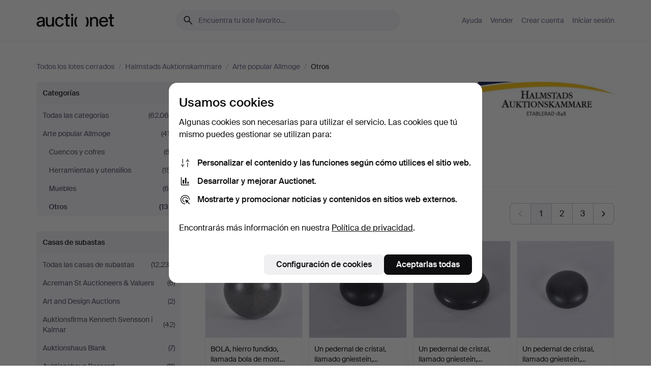

--- FILE ---
content_type: text/html; charset=utf-8
request_url: https://auctionet.com/es/search/123-otros?company_id=231&is=ended&order=sold_recent
body_size: 26461
content:
<!DOCTYPE html><html class="env-production" data-controller="product-analytics" lang="es"><head><meta charset="utf-8" /><meta content="1bec26e75b7a22303dac36b62a9feda56bc639f4" name="revision" /><meta content="width=device-width, initial-scale=1, viewport-fit=cover" name="viewport" /><meta name="csrf-param" content="authenticity_token" />
<meta name="csrf-token" content="AVIDHFTzy1WhkiJQ3N7EZiXQfz5L_KZWUe_xWcQFclTB4Pb384neUPYQYW7RXEEb2cAaFIcTvJjQCTPJCOvjQA" /><meta content="Auctionet dispone de subastas online para muebles, diseño, arte y antigüedades. Agrupamos casas de subastas de toda Europa. Haz tu puja hoy mismo." name="description" /><meta content="Auctionet" property="og:site_name" /><meta content="https://assets.auctionet.com/apple-touch-icon.png" property="og:image" /><meta name="apple-itunes-app" content="app-id=762437955" /><link href="https://auctionet.com/es/search/123-otros?company_id=231&amp;is=ended&amp;order=sold_recent" rel="canonical" /><link href="https://auctionet.com/sv/search/123-otros?company_id=231&amp;is=ended&amp;order=sold_recent" hreflang="sv" rel="alternate" /><link href="https://auctionet.com/en/search/123-otros?company_id=231&amp;is=ended&amp;order=sold_recent" hreflang="en" rel="alternate" /><link href="https://auctionet.com/de/search/123-otros?company_id=231&amp;is=ended&amp;order=sold_recent" hreflang="de" rel="alternate" /><link href="https://auctionet.com/es/search/123-otros?company_id=231&amp;is=ended&amp;order=sold_recent" hreflang="es" rel="alternate" /><link href="https://auctionet.com/fi/search/123-otros?company_id=231&amp;is=ended&amp;order=sold_recent" hreflang="fi" rel="alternate" /><link href="https://auctionet.com/da/search/123-otros?company_id=231&amp;is=ended&amp;order=sold_recent" hreflang="da" rel="alternate" /><link href="/es/search/123-otros?company_id=231&amp;is=ended&amp;order=sold_recent&amp;page=2" rel="next" /><link rel="stylesheet" href="https://assets.auctionet.com/assets/suisse-505d48d553fe8e29260856637e9959b117641ea8cddf6f14a40d304f7b5e6311.css" /><link rel="stylesheet" href="https://assets.auctionet.com/assets/riccione-3d8813f9cb3bdc85f2aeb0e6875e4a33e03ec13275150d2c55b038fe96a12241.css" /><link href="/favicon.ico" rel="shortcut icon" /><link href="/apple-touch-icon.png" rel="apple-touch-icon" /><link href="https://mastodon.social/@auctionet" rel="me" /><title>Otros en Halmstads Auktionskammare - Auctionet</title><link rel="stylesheet" href="https://assets.auctionet.com/assets/public_theme_auctionet-41d7fd521c30ff1732774a7a793ceaee4c2dcfc86c32f9e181ea69e72102dca6.css" data-turbo-track="reload" /><script>document.documentElement.classList.add("supports-js");</script><script src="https://js.honeybadger.io/v6.11/honeybadger.min.js"></script><script>window.Auctionet = window.Auctionet || {}
Auctionet.turboDrive = true
Auctionet.env = "production"
Auctionet.timeZone = "Eastern Time (US \u0026 Canada)"
Auctionet.onTouchDevice = false

Auctionet.loginPath = "/es/login"
Auctionet.topicastWebsocketUrl = "wss://topicast.auctionet.com/api/broadcast"
Auctionet.liveBiddingFrontendBaseUrl = "https://live-bidding.auctionet.com"

Auctionet.alert = function(opts) {
  if (Auctionet.env !== "production") {
    console.log("Auctionet.alert called with:")
    console.log(JSON.stringify(opts))
  }
  // NOTE: The apps will display browser alerts and know how to parse this
  //       separator format to display the title and message.
  alert(opts.title + "\n\n" + opts.message);
}
Auctionet.callbacksFromApp = {}
Auctionet.posthogAPIHost = "https://eu.i.posthog.com"
Auctionet.posthogAPIKey = "phc_MSlY1ldl6MfmQLmgw6NrIWiuBiFZUzOw00pfT58klVZ"
Auctionet.googleMapsJSApiKey = "AIzaSyBVrEZjPG5-HQns71ONoSkCLxCYW9U8kuc"</script><script>Auctionet.inAppShell = false
Auctionet.googleTagID = "G-6CPP26E9KE"
Auctionet.googleTagManagerID = "GTM-MZXZSW"
Auctionet.customerioSiteID = "53bb414e6c6ea567c2c2"
Auctionet.pinterestTagID = "2613870643713"
Auctionet.metaPixelID = "2058709570997361"</script><script>// To be used with the meta pixel
Auctionet.facebookEventId = "cc8c5df0-a5a1-4c6d-bb23-19e712dbcaa5"</script><script>if (Auctionet.env === "production" && window.Honeybadger) {
  Honeybadger.configure({
    apiKey: "hbp_PySSEmPVWjRn21au5idiu0oyPDewth0k4dgI",
    environment: "production",
    enableUncaught: false,
    enableUnhandledRejection: false,
    endpoint: "https://eu-api.honeybadger.io",
  });

  Honeybadger.setContext({
    user_id: null,
    tags: "Marketplace",
  });

  Honeybadger.beforeNotify((notice) => {
    if ([
      "In 'f.getEntriesByType(\"navigation\")', 'f.getEntriesByType' is undefined", // https://caniuse.com/mdn-api_performance_getentriesbytype
      "Can't find variable: AbortController", "AbortController is not defined", // https://caniuse.com/mdn-api_abortcontroller_abortcontroller
      "Navigator.sendBeacon: Beacon URL file:///", // Ignore errors in locally saved files.
      "Beacon URL /cdn-cgi/rum? must be either http:// or https://.", // Ignore errors in locally saved files.
    ].some((message) => notice.message.includes(message))) {
      return false;
    }

    if ([
      "AppleBot", "Applebot", "applebot" // https://support.apple.com/en-us/HT204683 can not access translations
    ].some((substring) => navigator.userAgent.includes(substring))) {
      return false;
    }

    if (notice.url.startsWith("file:///")) { // Ignore errors in locally saved files.
      return false;
    }

    // Ignore PaymentIQ third-party JS errors in a specific place.
    if (
      notice.stack.includes('node_modules/paymentiq-cashier-bootstrapper/dist/cashier.js') && [
        "Cannot read properties of null (reading 'attributes')",
        "null is not an object (evaluating 'document.querySelector(\".piq-cashier-wrapper\").attributes')"
      ].some((substring) => notice.message.includes(substring))
    ) {
      return false;
    }
  });
}</script><script data-turbo-track="reload" src="https://assets.auctionet.com/translations-59343bffe38a796ed8648cfbd516b4cf3fea4869.js"></script><script src="https://assets.auctionet.com/assets/public-40796c36aad044bfcf2a94eb422a7a5e8a439347ca26fb9fbf734d2fc3b060df.js" data-turbo-track="reload"></script></head><body><header class="site-header hide-in-print test-site-header" data-controller="toggle"><div class="site-header__main"><div class="width-container"><div class="site-header__inner"><div class="site-header__top"><div class="site-header__logo"><a href="/es"><span aria-hidden="true" class="svg"><span class="svg__auctionet-logotype"><svg viewBox="0 0 456 78" fill="#000000" xmlns="http://www.w3.org/2000/svg">
  <path d="M216.304 6.73133C216.304 3.01353 213.29 -0.00011102 209.572 -0.00011102C205.854 -0.00011102 202.841 3.01353 202.841 6.73133C202.841 10.4491 205.854 13.4628 209.572 13.4628C213.29 13.4628 216.304 10.4491 216.304 6.73133Z"/>
  <path d="M37.0516 47.0111C35.2582 48.9192 28.6963 49.8629 22.5733 50.6113C16.7536 51.358 10.9889 54.0962 10.9889 60.3194C10.9889 65.6487 14.621 68.4457 20.4686 68.4457C27.7554 68.4457 37.0516 64.3635 37.0516 53.7375V47.0111ZM37.1607 75.705L37.1624 68.2677C33.4194 74.4584 25.0401 76.9627 18.3948 76.9627C8.40173 76.9627 0 70.6337 0 60.3239C0 48.2766 8.85176 43.9012 23.7062 42.4151C34.3223 41.3331 37.0516 39.4714 37.0516 35.959C37.0516 31.0148 33.8459 27.5753 25.3479 27.5753C19.6251 27.5753 13.988 30.3997 11.9617 36.9531L2.11079 34.6694C4.55462 24.6999 13.8234 18.7554 25.766 18.7554C41.9185 18.7554 47.8294 26.4283 47.8294 35.7474V75.705H37.1607Z"/>
  <path d="M91.8616 68.3691C87.6148 74.5419 81.3692 76.9678 74.5353 76.9678C64.4499 76.9678 54.8145 71.0239 54.8145 56.9538V20.0261H65.5923V53.7017C65.5923 64.1856 69.9074 67.9465 77.9106 67.9465C84.9365 67.9465 91.7558 62.0625 91.7558 50.6377V20.0261H102.534V75.7011L91.8655 75.7084L91.8616 68.3691Z"/>
  <path d="M325.493 27.3917C329.74 21.2189 335.985 18.793 342.819 18.793C352.905 18.793 362.54 24.7369 362.54 38.8071V75.7348H351.762V42.0592C351.762 31.5752 347.447 27.8143 339.444 27.8143C332.418 27.8143 325.599 33.6983 325.599 45.1232V75.7348H314.82V20.0597L325.489 20.0524L325.493 27.3917Z"/>
  <path d="M135.413 68.2478C145.37 68.2478 148.69 60.7311 149.882 56.2598L160.775 57.92C158.646 65.7217 151.795 76.9669 135.413 76.9669C119.541 76.9669 109.102 65.382 109.102 47.8637C109.102 30.3438 119.545 18.76 135.422 18.76C151.598 18.76 157.812 29.8121 159.606 34.6275L149.544 37.9479C148.37 34.6919 145.072 27.4779 135.423 27.4779C126.072 27.4779 120.091 35.2248 120.091 47.8637C120.091 60.5033 126.067 68.249 135.413 68.249V68.2478Z"/>
  <path d="M380.2 42.2794H410.404C409.566 34.5516 404.736 27.5118 395.201 27.5118C385.868 27.5118 381.039 34.5516 380.2 42.2794ZM420.972 59.5328C418.431 67.5539 411.671 77.0017 395.303 77.0017C379.641 77.0017 369.106 65.3155 369.106 47.9944C369.106 30.479 379.237 18.7939 395.202 18.7939C411.369 18.7939 422.733 30.5803 421.298 50.4891H379.994C380.31 60.6378 386.071 68.2827 395.303 68.2827C404.939 68.2827 408.694 62.1602 410.089 58.1799L420.972 59.5328Z"/>
  <path d="M214.96 20.0258L214.96 75.7015H204.183V20.0258H214.96Z"/>
  <path d="M450.074 66.0157C451.276 66.0157 453.805 66.0196 455.38 65.9429V75.6997C454.197 75.805 450.17 75.9108 447.432 75.9108C437.614 75.9108 433.032 73.5722 433.032 63.6748V29.6857H423.846V20.0246H433.032V2.21425H443.81V20.0246H455.999L456 29.6857H443.81V60.2274C443.81 65.4324 445.787 66.0146 450.074 66.0146V66.0157Z"/>
  <path d="M189.726 65.9819C190.928 65.9819 193.456 65.9858 195.032 65.9091V75.6659C193.848 75.7712 189.821 75.877 187.084 75.877C177.265 75.877 172.683 73.5384 172.683 63.641V29.6519H163.498V19.9908H172.683V2.18044H183.461V19.9908H195.651L195.651 29.6519H183.461V60.1936C183.461 65.3986 185.438 65.9807 189.726 65.9807V65.9819Z"/>
  <path d="M241.895 75.7351C242.036 75.7351 242.113 75.575 242.025 75.4658C236.321 68.3722 233.146 58.6317 233.146 47.8981C233.146 37.1634 236.322 27.4228 242.025 20.3292C242.113 20.2195 242.037 20.0594 241.897 20.0594H229.661C224.973 28.2249 222.449 37.8429 222.449 47.8981C222.449 57.9527 224.973 67.5701 229.661 75.7351H241.895Z"/>
  <path d="M287.866 75.7351C287.726 75.7351 287.649 75.575 287.737 75.4658C293.441 68.3722 296.616 58.6317 296.616 47.8981C296.616 37.1634 293.44 27.4228 287.736 20.3292C287.648 20.2195 287.725 20.0594 287.865 20.0594H300.1C304.788 28.2249 307.313 37.8429 307.313 47.8981C307.313 57.9527 304.789 67.5701 300.101 75.7351H287.866Z"/>
</svg></span></span><span class="sr-only test-sr-only">Auctionet.com</span></a></div><div class="site-header__search-top"><form class="site-search test-site-search" data-controller="turbo-get-form site-search" data-site-search-drop-template-value="&lt;div class=&quot;site-header__search__dropdown__option js-site-search-drop-option test-active-search-option test-search-dropdown-option-active&quot; data-event_id=&quot;&quot; data-name=&quot;En curso&quot; data-value=&quot;active&quot;&gt;Buscar entre subastas &lt;strong&gt;en curso&lt;/strong&gt;&lt;/div&gt;&lt;div class=&quot;site-header__search__dropdown__option js-site-search-drop-option test-search-dropdown-option-ended current&quot; data-event_id=&quot;&quot; data-name=&quot;Cerradas&quot; data-value=&quot;ended&quot;&gt;Buscar entre subastas &lt;strong&gt;cerradas&lt;/strong&gt;&lt;/div&gt;" action="/es/search/123-otros" accept-charset="UTF-8" method="get"><div class="site-search__inner"><input type="hidden" name="event_id" value="" class="test-site-search-hidden-field" data-original-value="" data-site-search-target="eventIdField" /><input type="hidden" name="company_id" value="231" class="test-site-search-hidden-field" data-original-value="231" /><input type="hidden" name="order" value="sold_recent" class="test-site-search-hidden-field" data-original-value="sold_recent" /><input type="hidden" name="is" value="ended" class="test-site-search-hidden-field" data-original-value="ended" data-site-search-target="isField" /><span aria-hidden="true" class="material-icon material-icon--name-search site-search__icon"><svg xmlns="http://www.w3.org/2000/svg" viewBox="0 0 20 20"><path d="M15.792 16.688 11.083 12q-.687.542-1.489.802t-1.615.26q-2.146 0-3.646-1.479t-1.5-3.625q0-2.125 1.5-3.635 1.5-1.511 3.646-1.511 2.125 0 3.604 1.5t1.479 3.646q0 .854-.25 1.657-.25.802-.791 1.447l4.708 4.73q.188.187.177.448-.01.26-.198.448-.208.208-.468.208-.261 0-.448-.208Zm-7.813-4.959q1.563 0 2.656-1.104 1.094-1.104 1.094-2.667 0-1.583-1.083-2.698-1.084-1.114-2.667-1.114-1.604 0-2.708 1.114-1.104 1.115-1.104 2.698 0 1.584 1.104 2.677 1.104 1.094 2.708 1.094Z"/></svg></span><input autocapitalize="off" class="form__input--search site-search__query test-search-field" name="q" placeholder="Encuentra tu lote favorito…" type="search" /><div class="site-search__scope-select-and-submit"><button class="site-search__scope-select test-search-dropdown" data-site-search-target="dropTrigger" type="button">Cerradas<span aria-hidden="true" class="material-icon material-icon--name-unfold_more"><svg xmlns="http://www.w3.org/2000/svg" viewBox="0 0 20 20"><path d="M6.979 6.792q-.208-.209-.208-.459t.208-.458l2.459-2.458q.124-.125.27-.188.146-.062.292-.062t.292.062q.146.063.27.188l2.459 2.458q.208.208.208.458t-.208.459q-.188.187-.438.187t-.458-.187L10 4.667 7.896 6.771q-.208.208-.469.208-.26 0-.448-.187ZM10 16.875q-.146 0-.292-.063-.146-.062-.27-.187l-2.459-2.458q-.208-.209-.208-.459t.208-.437q.188-.209.438-.209t.458.209L10 15.396l2.104-2.125q.208-.209.469-.209.26 0 .448.209.208.187.208.437t-.208.459l-2.459 2.458q-.124.125-.27.187-.146.063-.292.063Z"/></svg></span></button><button class="button button--small site-search__submit" type="submit"><span class="site-search__submit-text">Busca</span><span aria-hidden="true" class="material-icon material-icon--name-arrow_forward site-search__submit-icon"><svg xmlns="http://www.w3.org/2000/svg" viewBox="0 0 20 20"><path d="M9.542 15.896q-.23-.229-.23-.469 0-.239.209-.469l4.312-4.291H4.312q-.25 0-.458-.198-.208-.198-.208-.469 0-.271.208-.469.208-.198.458-.198h9.521L9.521 5.062q-.209-.229-.209-.479 0-.25.23-.479.229-.208.458-.208t.458.208l5.313 5.334q.146.124.208.27.063.146.063.292t-.063.292q-.062.146-.208.27l-5.313 5.334q-.229.208-.458.208t-.458-.208Z"/></svg></span></button></div></div></form></div><div class="site-header__nav-top"><nav class="site-nav"><ul class="site-nav__list"><li class="site-nav__item"><a class="site-nav__link" href="/es/help">Ayuda</a></li><li class="site-nav__item"><a class="site-nav__link" href="/es/sell">Vender</a></li><li class="site-nav__item"><a class="site-nav__link" href="/es/signup?go_to=%2Fes%2Fsearch%2F123-otros%3Fcompany_id%3D231%26is%3Dended%26order%3Dsold_recent&amp;signup_company_id=231">Crear cuenta</a></li><li class="site-nav__item"><a class="site-nav__link" href="/es/login?go_to=%2Fes%2Fsearch%2F123-otros%3Fcompany_id%3D231%26is%3Dended%26order%3Dsold_recent">Iniciar sesión</a></li></ul></nav></div><div class="site-header__toggle-buttons"><button aria-expanded="false" class="site-header__toggle-menu" data-action="toggle#toggle" data-toggle-id-param="site-header-nav-bottom" data-toggle-target="trigger" id="site-header-toggle-nav-bottom"><span class="site-header__toggle-menu--menu"><span aria-hidden="true" class="material-icon material-icon--name-menu"><svg xmlns="http://www.w3.org/2000/svg" viewBox="0 0 20 20"><path d="M3.375 14.688q-.271 0-.469-.198-.198-.198-.198-.469 0-.25.198-.459.198-.208.469-.208h13.25q.271 0 .469.208.198.209.198.459 0 .271-.198.469-.198.198-.469.198Zm0-4.021q-.271 0-.469-.198-.198-.198-.198-.469 0-.271.198-.469.198-.198.469-.198h13.25q.271 0 .469.198.198.198.198.469 0 .271-.198.469-.198.198-.469.198Zm0-4.021q-.271 0-.469-.208-.198-.209-.198-.459 0-.271.198-.469.198-.198.469-.198h13.25q.271 0 .469.198.198.198.198.469 0 .25-.198.459-.198.208-.469.208Z"/></svg></span></span><span class="site-header__toggle-menu--close"><span aria-hidden="true" class="material-icon material-icon--name-close"><svg xmlns="http://www.w3.org/2000/svg" viewBox="0 0 20 20"><path d="m10 10.938-4.167 4.166q-.187.188-.448.188-.26 0-.468-.209-.209-.208-.209-.468 0-.261.209-.469L9.062 10 4.896 5.833q-.188-.187-.188-.458t.209-.479q.208-.208.468-.208.261 0 .469.208L10 9.062l4.167-4.166q.187-.188.458-.198.271-.01.479.198.208.208.208.469 0 .26-.208.468L10.938 10l4.166 4.167q.188.187.198.448.01.26-.198.468-.208.209-.469.209-.26 0-.468-.209Z"/></svg></span></span></button></div></div><div class="site-header__nav-bottom" data-toggle-hidden="true" data-toggle-target="visibleWhenExpanded" id="site-header-nav-bottom"><nav class="site-nav"><ul class="site-nav__list"><li class="site-nav__item"><a class="site-nav__link" href="/es/help">Ayuda</a></li><li class="site-nav__item"><a class="site-nav__link" href="/es/sell">Vender</a></li><li class="site-nav__item"><a class="site-nav__link" href="/es/signup?go_to=%2Fes%2Fsearch%2F123-otros%3Fcompany_id%3D231%26is%3Dended%26order%3Dsold_recent&amp;signup_company_id=231">Crear cuenta</a></li><li class="site-nav__item"><a class="site-nav__link" href="/es/login?go_to=%2Fes%2Fsearch%2F123-otros%3Fcompany_id%3D231%26is%3Dended%26order%3Dsold_recent">Iniciar sesión</a></li></ul></nav></div><div class="site-header__search-bottom" data-toggle-hidden="false" data-toggle-target="" id="site-header-search-bottom"><form class="site-search test-site-search" data-controller="turbo-get-form site-search" data-site-search-drop-template-value="&lt;div class=&quot;site-header__search__dropdown__option js-site-search-drop-option test-active-search-option test-search-dropdown-option-active&quot; data-event_id=&quot;&quot; data-name=&quot;En curso&quot; data-value=&quot;active&quot;&gt;Buscar entre subastas &lt;strong&gt;en curso&lt;/strong&gt;&lt;/div&gt;&lt;div class=&quot;site-header__search__dropdown__option js-site-search-drop-option test-search-dropdown-option-ended current&quot; data-event_id=&quot;&quot; data-name=&quot;Cerradas&quot; data-value=&quot;ended&quot;&gt;Buscar entre subastas &lt;strong&gt;cerradas&lt;/strong&gt;&lt;/div&gt;" action="/es/search/123-otros" accept-charset="UTF-8" method="get"><div class="site-search__inner"><input type="hidden" name="event_id" value="" class="test-site-search-hidden-field" data-original-value="" data-site-search-target="eventIdField" /><input type="hidden" name="company_id" value="231" class="test-site-search-hidden-field" data-original-value="231" /><input type="hidden" name="order" value="sold_recent" class="test-site-search-hidden-field" data-original-value="sold_recent" /><input type="hidden" name="is" value="ended" class="test-site-search-hidden-field" data-original-value="ended" data-site-search-target="isField" /><span aria-hidden="true" class="material-icon material-icon--name-search site-search__icon"><svg xmlns="http://www.w3.org/2000/svg" viewBox="0 0 20 20"><path d="M15.792 16.688 11.083 12q-.687.542-1.489.802t-1.615.26q-2.146 0-3.646-1.479t-1.5-3.625q0-2.125 1.5-3.635 1.5-1.511 3.646-1.511 2.125 0 3.604 1.5t1.479 3.646q0 .854-.25 1.657-.25.802-.791 1.447l4.708 4.73q.188.187.177.448-.01.26-.198.448-.208.208-.468.208-.261 0-.448-.208Zm-7.813-4.959q1.563 0 2.656-1.104 1.094-1.104 1.094-2.667 0-1.583-1.083-2.698-1.084-1.114-2.667-1.114-1.604 0-2.708 1.114-1.104 1.115-1.104 2.698 0 1.584 1.104 2.677 1.104 1.094 2.708 1.094Z"/></svg></span><input autocapitalize="off" class="form__input--search site-search__query test-search-field" name="q" placeholder="Encuentra tu lote favorito…" type="search" /><div class="site-search__scope-select-and-submit"><button class="site-search__scope-select test-search-dropdown" data-site-search-target="dropTrigger" type="button">Cerradas<span aria-hidden="true" class="material-icon material-icon--name-unfold_more"><svg xmlns="http://www.w3.org/2000/svg" viewBox="0 0 20 20"><path d="M6.979 6.792q-.208-.209-.208-.459t.208-.458l2.459-2.458q.124-.125.27-.188.146-.062.292-.062t.292.062q.146.063.27.188l2.459 2.458q.208.208.208.458t-.208.459q-.188.187-.438.187t-.458-.187L10 4.667 7.896 6.771q-.208.208-.469.208-.26 0-.448-.187ZM10 16.875q-.146 0-.292-.063-.146-.062-.27-.187l-2.459-2.458q-.208-.209-.208-.459t.208-.437q.188-.209.438-.209t.458.209L10 15.396l2.104-2.125q.208-.209.469-.209.26 0 .448.209.208.187.208.437t-.208.459l-2.459 2.458q-.124.125-.27.187-.146.063-.292.063Z"/></svg></span></button><button class="button button--small site-search__submit" type="submit"><span class="site-search__submit-text">Busca</span><span aria-hidden="true" class="material-icon material-icon--name-arrow_forward site-search__submit-icon"><svg xmlns="http://www.w3.org/2000/svg" viewBox="0 0 20 20"><path d="M9.542 15.896q-.23-.229-.23-.469 0-.239.209-.469l4.312-4.291H4.312q-.25 0-.458-.198-.208-.198-.208-.469 0-.271.208-.469.208-.198.458-.198h9.521L9.521 5.062q-.209-.229-.209-.479 0-.25.23-.479.229-.208.458-.208t.458.208l5.313 5.334q.146.124.208.27.063.146.063.292t-.063.292q-.062.146-.208.27l-5.313 5.334q-.229.208-.458.208t-.458-.208Z"/></svg></span></button></div></div></form></div></div></div></div></header><div class="site-content"><div class="width-container"><noscript><div class="message message--centered message--outside-content-box message--alert test-message-alert "><span aria-hidden="true" class="material-icon material-icon--name-warning material-icon--yellow vertical-align-middle "><svg xmlns="http://www.w3.org/2000/svg" viewBox="0 0 20 20"><path d="M10.021 10.458Zm-7.083 6.625q-.459 0-.698-.395-.24-.396-.011-.792L9.312 3.688q.25-.396.688-.396.438 0 .688.396l7.083 12.208q.229.396-.011.792-.239.395-.698.395Zm7.083-8.562q-.271 0-.469.198-.198.198-.198.469v2.75q0 .25.198.458.198.208.469.208.271 0 .469-.208.198-.208.198-.458v-2.75q0-.271-.198-.469-.198-.198-.469-.198Zm0 6.312q.291 0 .5-.208.208-.208.208-.5 0-.292-.208-.5-.209-.208-.5-.208-.292 0-.5.208-.209.208-.209.5 0 .292.209.5.208.208.5.208Zm-6.167.917h12.292L10 5.167Z"/></svg></span> ¡Hola! Parece que tienes JavaScript desactivado. Actívalo para visualizar esta web correctamente.</div></noscript><ul class="breadcrumbs hide-in-print test-breadcrumbs breadcrumbs--unimportant" itemscope="" itemtype="http://schema.org/BreadcrumbList"><li itemprop="itemListElement" itemscope="itemscope" itemtype="http://schema.org/ListItem"><a itemprop="item" href="/es/search?is=ended"><span itemprop="name">Todos los lotes cerrados</span></a><meta content="1" itemprop="position" /></li><li><span class="divider"> / </span></li><li itemprop="itemListElement" itemscope="itemscope" itemtype="http://schema.org/ListItem"><a itemprop="item" href="/es/search?company_id=231&amp;is=ended"><span itemprop="name">Halmstads Auktionskammare</span></a><meta content="2" itemprop="position" /></li><li><span class="divider"> / </span></li><li itemprop="itemListElement" itemscope="itemscope" itemtype="http://schema.org/ListItem"><a itemprop="item" href="/es/search/58-arte-popular-allmoge?company_id=231&amp;is=ended"><span itemprop="name">Arte popular Allmoge</span></a><meta content="3" itemprop="position" /></li><li><span class="divider"> / </span></li><li class="active" itemprop="itemListElement" itemscope="itemscope" itemtype="http://schema.org/ListItem"><span><span itemprop="name">Otros</span></span><meta content="4" itemprop="position" /></li></ul><div class="site-content__inner site-content__inner--marginless-on-small-displays"><h1 class="sr-only">Otros en Halmstads Auktionskammare</h1><script>(function() {
  var path = "/es/my/saved_searches?category_id=123-otros\u0026company_id=231\u0026is=ended\u0026order=sold_recent\u0026toggle=true"
  var addErrorMessage = "No se ha podido guardar la búsqueda. Inténtalo de nuevo."
  var removeErrorMessage = "No se ha podido eliminar la búsqueda guardada. Inténtalo de nuevo."

  Auctionet.callbacksFromApp.saveSearch = function() {
    if (!Auctionet.isBuyerLoggedIn) {
      Auctionet.postMessageToApp({ action: "undoTogglingSaveSearch" });
      Auctionet.showLoginThatPerformsAction("save");
      return;
    }

    $.ajax({ url: path, method: "post", error: function() {
      Auctionet.postMessageToApp({ action: "errorTogglingSaveSearch", params: { message: addErrorMessage } });
    }});
  };

  Auctionet.callbacksFromApp.unsaveSearch = function() {
    $.ajax({ url: path, method: "delete", error: function() {
      Auctionet.postMessageToApp({ action: "errorTogglingSaveSearch", params: { message: removeErrorMessage } });
    }});

    // If you go from the list of saved searches to a saved search, then un-save it and then go back, that list should update.
    Turbo.clearCache();
  };
})();</script><div data-controller="toggle-class" data-toggle-class-toggle-class-value="search-page__filters--visible-on-small-displays"><a class="search-page__filter-toggle site-content__inner--marginless-on-small-displays__padded-away-from-margin" data-action="toggle-class#toggle" href="#"><span aria-hidden="true" class="material-icon material-icon--name-filter_alt vertical-align-middle"><svg xmlns="http://www.w3.org/2000/svg" viewBox="0 0 20 20"><path d="M11.25 10.688v4.833q0 .312-.208.521-.209.208-.521.208H9.479q-.312 0-.521-.208-.208-.209-.208-.521v-4.833L4.083 4.771q-.229-.333-.062-.677.167-.344.562-.344h10.834q.395 0 .562.344.167.344-.062.677ZM10 10.125l3.958-5.042H6.042Zm0 0Z"/></svg></span> <span class="hide-in-apps">Filtros</span><span class="only-show-in-apps">Filtra y ordena</span></a><div class="menu-box-container"><div class="menu-box-container__filters search-page__filters test-facets" data-toggle-class-target="target"><nav class="menu-box" data-controller="toggle-class" data-toggle-class-target="target" data-toggle-class-toggle-class-value="is-expanded"><h2 class="menu-box__header" data-action="click-&gt;toggle-class#toggle">Categorías<span aria-hidden="true" class="material-icon material-icon--name-expand_more box-toggle"><svg xmlns="http://www.w3.org/2000/svg" viewBox="0 0 20 20"><path d="M10 12.208q-.146 0-.292-.052t-.27-.198L5.75 8.292q-.188-.209-.177-.49.01-.281.198-.469.229-.208.479-.198.25.011.458.198L10 10.646l3.312-3.292q.188-.208.438-.208t.479.208q.209.208.209.479t-.209.459l-3.667 3.666q-.124.146-.27.198-.146.052-.292.052Z"/></svg></span></h2><ul class="menu-box__items"><li class="menu-box__item menu-box__item--all"><a class="menu-box__link" href="/es/search?company_id=231&amp;is=ended&amp;order=sold_recent"><span class="menu-box__link__text">Todas las categorías</span> <span class="menu-box__link__count">(62.069)</span></a></li><li class="menu-box__item"><a class="menu-box__link" href="/es/search/58-arte-popular-allmoge?company_id=231&amp;is=ended&amp;order=sold_recent"><span class="menu-box__link__text">Arte popular Allmoge</span> <span class="menu-box__link__count">(417)</span></a><ul class="menu-box__children"><li class="menu-box__item"><a class="menu-box__link" href="/es/search/121-cuencos-y-cofres?company_id=231&amp;is=ended&amp;order=sold_recent"><span class="menu-box__link__text">Cuencos y cofres</span> <span class="menu-box__link__count">(67)</span></a></li><li class="menu-box__item"><a class="menu-box__link" href="/es/search/120-herramientas-y-utensilios?company_id=231&amp;is=ended&amp;order=sold_recent"><span class="menu-box__link__text">Herramientas y utensilios</span> <span class="menu-box__link__count">(151)</span></a></li><li class="menu-box__item"><a class="menu-box__link" href="/es/search/122-muebles?company_id=231&amp;is=ended&amp;order=sold_recent"><span class="menu-box__link__text">Muebles</span> <span class="menu-box__link__count">(60)</span></a></li><li class="menu-box__item is-active"><a class="menu-box__link" href="/es/search/123-otros?company_id=231&amp;is=ended&amp;order=sold_recent"><span class="menu-box__link__text">Otros</span> <span class="menu-box__link__count">(139)</span></a></li></ul></li></ul></nav><nav class="menu-box test-search-companies-box" data-controller="toggle-class" data-toggle-class-target="target" data-toggle-class-toggle-class-value="is-expanded"><h2 class="menu-box__header" data-action="click-&gt;toggle-class#toggle">Casas de subastas<span aria-hidden="true" class="material-icon material-icon--name-expand_more box-toggle"><svg xmlns="http://www.w3.org/2000/svg" viewBox="0 0 20 20"><path d="M10 12.208q-.146 0-.292-.052t-.27-.198L5.75 8.292q-.188-.209-.177-.49.01-.281.198-.469.229-.208.479-.198.25.011.458.198L10 10.646l3.312-3.292q.188-.208.438-.208t.479.208q.209.208.209.479t-.209.459l-3.667 3.666q-.124.146-.27.198-.146.052-.292.052Z"/></svg></span></h2><ul class="menu-box__items"><li class="menu-box__item menu-box__item--all"><a class="menu-box__link" href="/es/search/123-otros?is=ended&amp;order=sold_recent"><span class="menu-box__link__text">Todas las casas de subastas</span> <span class="menu-box__link__count">(12.235)</span></a></li><li class="menu-box__item"><a class="menu-box__link" href="/es/search/123-otros?company_id=414&amp;is=ended&amp;order=sold_recent"><span class="menu-box__link__text">Acreman St Auctioneers &amp; Valuers</span> <span class="menu-box__link__count">(6)</span></a></li><li class="menu-box__item"><a class="menu-box__link" href="/es/search/123-otros?company_id=284&amp;is=ended&amp;order=sold_recent"><span class="menu-box__link__text">Art and Design Auctions</span> <span class="menu-box__link__count">(2)</span></a></li><li class="menu-box__item"><a class="menu-box__link" href="/es/search/123-otros?company_id=398&amp;is=ended&amp;order=sold_recent"><span class="menu-box__link__text">Auktionsfirma Kenneth Svensson i Kalmar</span> <span class="menu-box__link__count">(42)</span></a></li><li class="menu-box__item"><a class="menu-box__link" href="/es/search/123-otros?company_id=90&amp;is=ended&amp;order=sold_recent"><span class="menu-box__link__text">Auktionshaus Blank</span> <span class="menu-box__link__count">(7)</span></a></li><li class="menu-box__item"><a class="menu-box__link" href="/es/search/123-otros?company_id=93&amp;is=ended&amp;order=sold_recent"><span class="menu-box__link__text">Auktionshaus Bossard</span> <span class="menu-box__link__count">(11)</span></a></li><li class="menu-box__item"><a class="menu-box__link" href="/es/search/123-otros?company_id=52&amp;is=ended&amp;order=sold_recent"><span class="menu-box__link__text">Auktionshaus Dannenberg</span> <span class="menu-box__link__count">(1)</span></a></li><li class="menu-box__item"><a class="menu-box__link" href="/es/search/123-otros?company_id=408&amp;is=ended&amp;order=sold_recent"><span class="menu-box__link__text">Auktionshaus Stuber&#39;s Hammerschlag</span> <span class="menu-box__link__count">(85)</span></a></li><li class="menu-box__item"><a class="menu-box__link" href="/es/search/123-otros?company_id=75&amp;is=ended&amp;order=sold_recent"><span class="menu-box__link__text">Auktionshaus von Brühl </span> <span class="menu-box__link__count">(15)</span></a></li><li class="menu-box__item"><a class="menu-box__link" href="/es/search/123-otros?company_id=1&amp;is=ended&amp;order=sold_recent"><span class="menu-box__link__text">Auktionshuset Kolonn</span> <span class="menu-box__link__count">(629)</span></a></li><li class="menu-box__item"><a class="menu-box__link" href="/es/search/123-otros?company_id=407&amp;is=ended&amp;order=sold_recent"><span class="menu-box__link__text">Auktionshuset STO Bohuslän</span> <span class="menu-box__link__count">(12)</span></a></li><li class="menu-box__item"><a class="menu-box__link" href="/es/search/123-otros?company_id=46&amp;is=ended&amp;order=sold_recent"><span class="menu-box__link__text">Auktionshuset Thelin &amp; Johansson</span> <span class="menu-box__link__count">(302)</span></a></li><li class="menu-box__item"><a class="menu-box__link" href="/es/search/123-otros?company_id=411&amp;is=ended&amp;order=sold_recent"><span class="menu-box__link__text">Auktionshuset Thörner &amp; Ek</span> <span class="menu-box__link__count">(116)</span></a></li><li class="menu-box__item"><a class="menu-box__link" href="/es/search/123-otros?company_id=487&amp;is=ended&amp;order=sold_recent"><span class="menu-box__link__text">Auktionskammaren Sydost Kalmar</span> <span class="menu-box__link__count">(113)</span></a></li><li class="menu-box__item"><a class="menu-box__link" href="/es/search/123-otros?company_id=324&amp;is=ended&amp;order=sold_recent"><span class="menu-box__link__text">Auktionsmagasinet Vänersborg</span> <span class="menu-box__link__count">(118)</span></a></li><li class="menu-box__item"><a class="menu-box__link" href="/es/search/123-otros?company_id=6&amp;is=ended&amp;order=sold_recent"><span class="menu-box__link__text">Auktionsverket Engelholm</span> <span class="menu-box__link__count">(223)</span></a></li><li class="menu-box__item"><a class="menu-box__link" href="/es/search/123-otros?company_id=223&amp;is=ended&amp;order=sold_recent"><span class="menu-box__link__text">Balclis</span> <span class="menu-box__link__count">(64)</span></a></li><li class="menu-box__item"><a class="menu-box__link" href="/es/search/123-otros?company_id=248&amp;is=ended&amp;order=sold_recent"><span class="menu-box__link__text">Barcelona Auctions</span> <span class="menu-box__link__count">(27)</span></a></li><li class="menu-box__item"><a class="menu-box__link" href="/es/search/123-otros?company_id=365&amp;is=ended&amp;order=sold_recent"><span class="menu-box__link__text">Bishop &amp; Miller</span> <span class="menu-box__link__count">(697)</span></a></li><li class="menu-box__item"><a class="menu-box__link" href="/es/search/123-otros?company_id=323&amp;is=ended&amp;order=sold_recent"><span class="menu-box__link__text">Björnssons Auktionskammare</span> <span class="menu-box__link__count">(61)</span></a></li><li class="menu-box__item"><a class="menu-box__link" href="/es/search/123-otros?company_id=325&amp;is=ended&amp;order=sold_recent"><span class="menu-box__link__text">Borås Auktionshall</span> <span class="menu-box__link__count">(50)</span></a></li><li class="menu-box__item"><a class="menu-box__link" href="/es/search/123-otros?company_id=320&amp;is=ended&amp;order=sold_recent"><span class="menu-box__link__text">Chalkwell Auctions</span> <span class="menu-box__link__count">(44)</span></a></li><li class="menu-box__item"><a class="menu-box__link" href="/es/search/123-otros?company_id=67&amp;is=ended&amp;order=sold_recent"><span class="menu-box__link__text">Colombos</span> <span class="menu-box__link__count">(1)</span></a></li><li class="menu-box__item"><a class="menu-box__link" href="/es/search/123-otros?company_id=91&amp;is=ended&amp;order=sold_recent"><span class="menu-box__link__text">Connoisseur Bokauktioner</span> <span class="menu-box__link__count">(3)</span></a></li><li class="menu-box__item"><a class="menu-box__link" href="/es/search/123-otros?company_id=112&amp;is=ended&amp;order=sold_recent"><span class="menu-box__link__text">Crafoord Auktioner Lund</span> <span class="menu-box__link__count">(399)</span></a></li><li class="menu-box__item"><a class="menu-box__link" href="/es/search/123-otros?company_id=283&amp;is=ended&amp;order=sold_recent"><span class="menu-box__link__text">Crafoord Auktioner Malmö</span> <span class="menu-box__link__count">(106)</span></a></li><li class="menu-box__item"><a class="menu-box__link" href="/es/search/123-otros?company_id=232&amp;is=ended&amp;order=sold_recent"><span class="menu-box__link__text">Crafoord Auktioner Stockholm</span> <span class="menu-box__link__count">(230)</span></a></li><li class="menu-box__item"><a class="menu-box__link" href="/es/search/123-otros?company_id=185&amp;is=ended&amp;order=sold_recent"><span class="menu-box__link__text">Dreweatts Online</span> <span class="menu-box__link__count">(8)</span></a></li><li class="menu-box__item"><a class="menu-box__link" href="/es/search/123-otros?company_id=189&amp;is=ended&amp;order=sold_recent"><span class="menu-box__link__text">Ekenbergs</span> <span class="menu-box__link__count">(205)</span></a></li><li class="menu-box__item"><a class="menu-box__link" href="/es/search/123-otros?company_id=405&amp;is=ended&amp;order=sold_recent"><span class="menu-box__link__text">Formstad Auktioner</span> <span class="menu-box__link__count">(133)</span></a></li><li class="menu-box__item"><a class="menu-box__link" href="/es/search/123-otros?company_id=4&amp;is=ended&amp;order=sold_recent"><span class="menu-box__link__text">Garpenhus Auktioner</span> <span class="menu-box__link__count">(318)</span></a></li><li class="menu-box__item"><a class="menu-box__link" href="/es/search/123-otros?company_id=447&amp;is=ended&amp;order=sold_recent"><span class="menu-box__link__text">Gomér &amp; Andersson Jönköping</span> <span class="menu-box__link__count">(6)</span></a></li><li class="menu-box__item"><a class="menu-box__link" href="/es/search/123-otros?company_id=9&amp;is=ended&amp;order=sold_recent"><span class="menu-box__link__text">Gomér &amp; Andersson Linköping</span> <span class="menu-box__link__count">(689)</span></a></li><li class="menu-box__item"><a class="menu-box__link" href="/es/search/123-otros?company_id=95&amp;is=ended&amp;order=sold_recent"><span class="menu-box__link__text">Gomér &amp; Andersson Norrköping</span> <span class="menu-box__link__count">(136)</span></a></li><li class="menu-box__item"><a class="menu-box__link" href="/es/search/123-otros?company_id=234&amp;is=ended&amp;order=sold_recent"><span class="menu-box__link__text">Gomér &amp; Andersson Nyköping</span> <span class="menu-box__link__count">(214)</span></a></li><li class="menu-box__item"><a class="menu-box__link" href="/es/search/123-otros?company_id=10&amp;is=ended&amp;order=sold_recent"><span class="menu-box__link__text">Göteborgs Auktionsverk</span> <span class="menu-box__link__count">(120)</span></a></li><li class="menu-box__item is-active"><a class="menu-box__link" href="/es/search/123-otros?company_id=231&amp;is=ended&amp;order=sold_recent"><span class="menu-box__link__text">Halmstads Auktionskammare</span> <span class="menu-box__link__count">(139)</span></a></li><li class="menu-box__item"><a class="menu-box__link" href="/es/search/123-otros?company_id=326&amp;is=ended&amp;order=sold_recent"><span class="menu-box__link__text">Handelslagret Auktionsservice</span> <span class="menu-box__link__count">(198)</span></a></li><li class="menu-box__item"><a class="menu-box__link" href="/es/search/123-otros?company_id=11&amp;is=ended&amp;order=sold_recent"><span class="menu-box__link__text">Helsingborgs Auktionskammare</span> <span class="menu-box__link__count">(405)</span></a></li><li class="menu-box__item"><a class="menu-box__link" href="/es/search/123-otros?company_id=227&amp;is=ended&amp;order=sold_recent"><span class="menu-box__link__text">Hälsinglands Auktionsverk</span> <span class="menu-box__link__count">(266)</span></a></li><li class="menu-box__item"><a class="menu-box__link" href="/es/search/123-otros?company_id=152&amp;is=ended&amp;order=sold_recent"><span class="menu-box__link__text">Höganäs Auktionsverk</span> <span class="menu-box__link__count">(86)</span></a></li><li class="menu-box__item"><a class="menu-box__link" href="/es/search/123-otros?company_id=224&amp;is=ended&amp;order=sold_recent"><span class="menu-box__link__text">Höörs Auktionshall</span> <span class="menu-box__link__count">(38)</span></a></li><li class="menu-box__item"><a class="menu-box__link" href="/es/search/123-otros?company_id=49&amp;is=ended&amp;order=sold_recent"><span class="menu-box__link__text">Kalmar Auktionsverk</span> <span class="menu-box__link__count">(645)</span></a></li><li class="menu-box__item"><a class="menu-box__link" href="/es/search/123-otros?company_id=243&amp;is=ended&amp;order=sold_recent"><span class="menu-box__link__text">Karlstad Hammarö Auktionsverk</span> <span class="menu-box__link__count">(246)</span></a></li><li class="menu-box__item"><a class="menu-box__link" href="/es/search/123-otros?company_id=222&amp;is=ended&amp;order=sold_recent"><span class="menu-box__link__text">Kunst- und Auktionshaus Kleinhenz</span> <span class="menu-box__link__count">(25)</span></a></li><li class="menu-box__item"><a class="menu-box__link" href="/es/search/123-otros?company_id=225&amp;is=ended&amp;order=sold_recent"><span class="menu-box__link__text">Laholms Auktionskammare</span> <span class="menu-box__link__count">(237)</span></a></li><li class="menu-box__item"><a class="menu-box__link" href="/es/search/123-otros?company_id=319&amp;is=ended&amp;order=sold_recent"><span class="menu-box__link__text">Lawrences Auctioneers</span> <span class="menu-box__link__count">(80)</span></a></li><li class="menu-box__item"><a class="menu-box__link" href="/es/search/123-otros?company_id=47&amp;is=ended&amp;order=sold_recent"><span class="menu-box__link__text">Leiflers Auktionshus</span> <span class="menu-box__link__count">(20)</span></a></li><li class="menu-box__item"><a class="menu-box__link" href="/es/search/123-otros?company_id=322&amp;is=ended&amp;order=sold_recent"><span class="menu-box__link__text">Limhamns Auktionsbyrå</span> <span class="menu-box__link__count">(27)</span></a></li><li class="menu-box__item"><a class="menu-box__link" href="/es/search/123-otros?company_id=490&amp;is=ended&amp;order=sold_recent"><span class="menu-box__link__text">Lots Road Auctions</span> <span class="menu-box__link__count">(1)</span></a></li><li class="menu-box__item"><a class="menu-box__link" href="/es/search/123-otros?company_id=102&amp;is=ended&amp;order=sold_recent"><span class="menu-box__link__text">Lysekils Auktionsbyrå</span> <span class="menu-box__link__count">(60)</span></a></li><li class="menu-box__item"><a class="menu-box__link" href="/es/search/123-otros?company_id=524&amp;is=ended&amp;order=sold_recent"><span class="menu-box__link__text">Markus Auktioner</span> <span class="menu-box__link__count">(71)</span></a></li><li class="menu-box__item"><a class="menu-box__link" href="/es/search/123-otros?company_id=187&amp;is=ended&amp;order=sold_recent"><span class="menu-box__link__text">Norrlands Auktionsverk</span> <span class="menu-box__link__count">(200)</span></a></li><li class="menu-box__item"><a class="menu-box__link" href="/es/search/123-otros?company_id=404&amp;is=ended&amp;order=sold_recent"><span class="menu-box__link__text">Palsgaard Kunstauktioner</span> <span class="menu-box__link__count">(12)</span></a></li><li class="menu-box__item"><a class="menu-box__link" href="/es/search/123-otros?company_id=81&amp;is=ended&amp;order=sold_recent"><span class="menu-box__link__text">RA Auktionsverket Norrköping</span> <span class="menu-box__link__count">(168)</span></a></li><li class="menu-box__item"><a class="menu-box__link" href="/es/search/123-otros?company_id=321&amp;is=ended&amp;order=sold_recent"><span class="menu-box__link__text">Roslagens Auktionsverk</span> <span class="menu-box__link__count">(53)</span></a></li><li class="menu-box__item"><a class="menu-box__link" href="/es/search/123-otros?company_id=410&amp;is=ended&amp;order=sold_recent"><span class="menu-box__link__text">Sajab Vintage</span> <span class="menu-box__link__count">(19)</span></a></li><li class="menu-box__item"><a class="menu-box__link" href="/es/search/123-otros?company_id=412&amp;is=ended&amp;order=sold_recent"><span class="menu-box__link__text">Skånes Auktionsverk</span> <span class="menu-box__link__count">(31)</span></a></li><li class="menu-box__item"><a class="menu-box__link" href="/es/search/123-otros?company_id=48&amp;is=ended&amp;order=sold_recent"><span class="menu-box__link__text">Stadsauktion Sundsvall</span> <span class="menu-box__link__count">(803)</span></a></li><li class="menu-box__item"><a class="menu-box__link" href="/es/search/123-otros?company_id=236&amp;is=ended&amp;order=sold_recent"><span class="menu-box__link__text">Stockholms Auktionsverk Düsseldorf/Neuss</span> <span class="menu-box__link__count">(11)</span></a></li><li class="menu-box__item"><a class="menu-box__link" href="/es/search/123-otros?company_id=238&amp;is=ended&amp;order=sold_recent"><span class="menu-box__link__text">Stockholms Auktionsverk Fine Art</span> <span class="menu-box__link__count">(22)</span></a></li><li class="menu-box__item"><a class="menu-box__link" href="/es/search/123-otros?company_id=245&amp;is=ended&amp;order=sold_recent"><span class="menu-box__link__text">Stockholms Auktionsverk Göteborg</span> <span class="menu-box__link__count">(34)</span></a></li><li class="menu-box__item"><a class="menu-box__link" href="/es/search/123-otros?company_id=244&amp;is=ended&amp;order=sold_recent"><span class="menu-box__link__text">Stockholms Auktionsverk Hamburg</span> <span class="menu-box__link__count">(15)</span></a></li><li class="menu-box__item"><a class="menu-box__link" href="/es/search/123-otros?company_id=241&amp;is=ended&amp;order=sold_recent"><span class="menu-box__link__text">Stockholms Auktionsverk Helsingborg</span> <span class="menu-box__link__count">(150)</span></a></li><li class="menu-box__item"><a class="menu-box__link" href="/es/search/123-otros?company_id=242&amp;is=ended&amp;order=sold_recent"><span class="menu-box__link__text">Stockholms Auktionsverk Helsinki</span> <span class="menu-box__link__count">(4)</span></a></li><li class="menu-box__item"><a class="menu-box__link" href="/es/search/123-otros?company_id=237&amp;is=ended&amp;order=sold_recent"><span class="menu-box__link__text">Stockholms Auktionsverk Köln</span> <span class="menu-box__link__count">(12)</span></a></li><li class="menu-box__item"><a class="menu-box__link" href="/es/search/123-otros?company_id=239&amp;is=ended&amp;order=sold_recent"><span class="menu-box__link__text">Stockholms Auktionsverk Magasin 5</span> <span class="menu-box__link__count">(514)</span></a></li><li class="menu-box__item"><a class="menu-box__link" href="/es/search/123-otros?company_id=246&amp;is=ended&amp;order=sold_recent"><span class="menu-box__link__text">Stockholms Auktionsverk Malmö</span> <span class="menu-box__link__count">(101)</span></a></li><li class="menu-box__item"><a class="menu-box__link" href="/es/search/123-otros?company_id=240&amp;is=ended&amp;order=sold_recent"><span class="menu-box__link__text">Stockholms Auktionsverk Sickla</span> <span class="menu-box__link__count">(271)</span></a></li><li class="menu-box__item"><a class="menu-box__link" href="/es/search/123-otros?company_id=99&amp;is=ended&amp;order=sold_recent"><span class="menu-box__link__text">Södermanlands Auktionsverk</span> <span class="menu-box__link__count">(258)</span></a></li><li class="menu-box__item"><a class="menu-box__link" href="/es/search/123-otros?company_id=450&amp;is=ended&amp;order=sold_recent"><span class="menu-box__link__text">TOKA Auktionshus</span> <span class="menu-box__link__count">(31)</span></a></li><li class="menu-box__item"><a class="menu-box__link" href="/es/search/123-otros?company_id=567&amp;is=ended&amp;order=sold_recent"><span class="menu-box__link__text">Uppsala Auktionskammare</span> <span class="menu-box__link__count">(5)</span></a></li><li class="menu-box__item"><a class="menu-box__link" href="/es/search/123-otros?company_id=72&amp;is=ended&amp;order=sold_recent"><span class="menu-box__link__text">Växjö Auktionskammare</span> <span class="menu-box__link__count">(466)</span></a></li><li class="menu-box__item"><a class="menu-box__link" href="/es/search/123-otros?company_id=526&amp;is=ended&amp;order=sold_recent"><span class="menu-box__link__text">Woxholt Auktioner</span> <span class="menu-box__link__count">(1)</span></a></li><li class="menu-box__item"><a class="menu-box__link" href="/es/search/123-otros?company_id=413&amp;is=ended&amp;order=sold_recent"><span class="menu-box__link__text">Örebro Stadsauktioner</span> <span class="menu-box__link__count">(133)</span></a></li></ul></nav><div class="only-show-in-apps"><form class="search-page__sort-container form form--no-margin" data-controller="turbo-get-form" action="/es/search/123-otros" accept-charset="UTF-8" method="get"><input type="hidden" name="is" value="ended" /><input type="hidden" name="company_id" value="231" /><label class="search-page__sort-and-pagination__sort-label search-page__sort-container__label" for="order">Filtrar</label> <select name="order" id="order" class="search-page__sort-container__select" data-controller="auto-submit-on-change"><option value="bids_count_asc">Menor número de pujas</option>
<option value="bids_count_desc">Mayor número de pujas</option>
<option value="bid_asc">Puja más baja</option>
<option value="bid_desc">Puja más alta</option>
<option value="end_asc_archive">Subastados primeramente</option>
<option value="end_desc">Subastados recientemente</option>
<option value="estimate_asc">Estimación más baja</option>
<option value="estimate_desc">Estimación más alta</option>
<option selected="selected" value="sold_recent">Último vendido</option></select></form></div></div><div class="menu-box-container__main"><div class="search-page__default-header"><div class="header-and-logo hide-in-apps site-content__inner--marginless-on-small-displays__padded-away-from-margin"><div class="header-and-logo__header"><div class="header-and-logo__heading linebreak-words test-search-header-text">Otros en Halmstads Auktionskammare</div></div><div class="header-and-logo__logo"><a href="/es/halmstad-ab"><img alt="Halmstads Auktionskammare" src="https://images.auctionet.com/uploads/mini_auction_company_7001dfd88b.png" /></a></div></div><p class="site-content__inner--marginless-on-small-displays__padded-away-from-margin"><a data-is-saved-class="button--secondary is-saved" data-signup-action="save" title="Te mandaremos un correo cada vez que publiquemos un lote." class="button button--small save-search-toggle js-save-search-toggle-link js-tooltip-below" data-remote="true" rel="nofollow" data-method="post" href="/es/my/saved_searches?category_id=123-otros&amp;company_id=231&amp;is=ended&amp;order=sold_recent&amp;toggle=true"><span aria-hidden="true" class="material-icon material-icon--name-bookmark button__icon"><svg xmlns="http://www.w3.org/2000/svg" viewBox="0 0 20 20"><path d="M5.917 14.812 10 13.083l4.083 1.729V4.5q0-.083-.083-.167-.083-.083-.167-.083H6.167q-.084 0-.167.083-.083.084-.083.167Zm-.209 1.584q-.396.187-.76-.052-.365-.24-.365-.677V4.5q0-.667.459-1.125.458-.458 1.125-.458h7.666q.667 0 1.125.458.459.458.459 1.125v11.167q0 .437-.365.677-.364.239-.76.052L10 14.521ZM5.917 4.25h8.166H10Z"/></svg></span><span class="save-search-toggle__saved">Darse de baja de esta búsqueda</span><span class="save-search-toggle__unsaved">Suscribir búsqueda</span></a></p></div><div class="tabs tabs--big"><ul class="tabs__list"><li class="tabs__list__tab"><a href="/es/search/123-otros?company_id=231&amp;order=sold_recent">Subastas en curso <div class="tabs__list__tab__subtext tabs__hide-on-small-displays">Mostrar los lotes por los que puedes pujar</div></a></li><li class="tabs__list__tab tabs__list__tab--active"><a class="test-ended-auctions-link" href="/es/search/123-otros?company_id=231&amp;is=ended&amp;order=sold_recent">Precios de remate <span class="tabs__show-on-small-displays">(139)</span><div class="tabs__list__tab__subtext tabs__hide-on-small-displays">139 lotes</div></a></li></ul></div><h2 class="sr-only">Precios de remate</h2><div id="results"><div class="test-search-results"><div class="search-page__sort-and-pagination hide-in-apps"><div class="search-page__sort-and-pagination__sort test-search-sort"><form class="search-page__sort-container form form--no-margin" data-controller="turbo-get-form" action="/es/search/123-otros" accept-charset="UTF-8" method="get"><input type="hidden" name="is" value="ended" /><input type="hidden" name="company_id" value="231" /><label class="search-page__sort-and-pagination__sort-label search-page__sort-container__label" for="order">Filtrar</label> <select name="order" id="order" class="search-page__sort-container__select" data-controller="auto-submit-on-change"><option value="bids_count_asc">Menor número de pujas</option>
<option value="bids_count_desc">Mayor número de pujas</option>
<option value="bid_asc">Puja más baja</option>
<option value="bid_desc">Puja más alta</option>
<option value="end_asc_archive">Subastados primeramente</option>
<option value="end_desc">Subastados recientemente</option>
<option value="estimate_asc">Estimación más baja</option>
<option value="estimate_desc">Estimación más alta</option>
<option selected="selected" value="sold_recent">Último vendido</option></select></form></div><div class="search-page__sort-and-pagination__pagination test-top-pagination"><ul role="navigation" aria-label="Pagination" class="pagination pagination--narrow" in_app_shell="false"><li aria-label="Página anterior" class="prev previous_page disabled"><a href="#"><span aria-hidden="true" class="material-icon material-icon--name-chevron_left"><svg xmlns="http://www.w3.org/2000/svg" viewBox="0 0 20 20"><path d="m11.188 14.229-3.667-3.667q-.125-.124-.188-.27-.062-.146-.062-.292t.062-.292q.063-.146.188-.27l3.667-3.667q.229-.229.479-.229.25 0 .479.229.229.229.229.479 0 .25-.229.479L8.875 10l3.271 3.271q.229.229.229.479 0 .25-.229.479-.229.229-.479.229-.25 0-.479-.229Z"/></svg></span></a></li> <li class="active"><a aria-label="Página 1" aria-current="page" href="/es/search/123-otros?company_id=231&amp;is=ended&amp;order=sold_recent&amp;page=1#results">1</a></li> <li><a rel="next" aria-label="Página 2" href="/es/search/123-otros?company_id=231&amp;is=ended&amp;order=sold_recent&amp;page=2#results">2</a></li> <li><a aria-label="Página 3" href="/es/search/123-otros?company_id=231&amp;is=ended&amp;order=sold_recent&amp;page=3#results">3</a></li> <li aria-label="Página siguiente" class="next next_page "><a rel="next" href="/es/search/123-otros?company_id=231&amp;is=ended&amp;order=sold_recent&amp;page=2#results"><span aria-hidden="true" class="material-icon material-icon--name-chevron_right"><svg xmlns="http://www.w3.org/2000/svg" viewBox="0 0 20 20"><path d="M7.354 14.229q-.229-.229-.229-.479 0-.25.229-.479L10.625 10 7.354 6.729q-.229-.229-.229-.479 0-.25.229-.479.229-.229.479-.229.25 0 .479.229l3.667 3.667q.125.124.188.27.062.146.062.292t-.062.292q-.063.146-.188.27l-3.667 3.667q-.229.229-.479.229-.25 0-.479-.229Z"/></svg></span></a></li></ul></div></div><div data-react-class="ErrorBoundary" data-react-props="{&quot;items&quot;:[{&quot;id&quot;:4783687,&quot;shortTitle&quot;:&quot;BOLA, hierro fundido, llamada bola de most…&quot;,&quot;longTitle&quot;:&quot;4783687. BOLA, hierro fundido, llamada bola de mostaza.&quot;,&quot;highlighted&quot;:false,&quot;catalogNumber&quot;:null,&quot;eventTitle&quot;:null,&quot;auctionId&quot;:8593799,&quot;estimate&quot;:500,&quot;currency&quot;:&quot;SEK&quot;,&quot;showAuctionEndTime&quot;:true,&quot;auctionEndsAtTitle&quot;:&quot;lunes 19 enero 2026 a las 13:08&quot;,&quot;auctionEndTime&quot;:&quot;Subastado 19 ene 2026&quot;,&quot;auctionIsEnded&quot;:true,&quot;url&quot;:&quot;/es/4783687-bola-hierro-fundido-llamada-bola-de-mostaza&quot;,&quot;mainImageUrl&quot;:&quot;https://images.auctionet.com/thumbs/medium_item_4783687_38a356bc6e.jpg&quot;,&quot;imageUrls&quot;:[&quot;https://images.auctionet.com/thumbs/medium_item_4783687_38a356bc6e.jpg&quot;,&quot;https://images.auctionet.com/thumbs/medium_item_4783687_6aef06abf8.jpg&quot;],&quot;amountLabel&quot;:&quot;1 puja&quot;,&quot;amountValue&quot;:&quot;29 EUR&quot;,&quot;amountTitle&quot;:&quot;Estimación: 47 EUR&quot;,&quot;hasMetReserve&quot;:true,&quot;canBeFollowed&quot;:false,&quot;isFollowing&quot;:false},{&quot;id&quot;:4806188,&quot;shortTitle&quot;:&quot;Un pedernal de cristal, llamado gniestein,…&quot;,&quot;longTitle&quot;:&quot;4806188. Un pedernal de cristal, llamado gniestein, del siglo XVIII.&quot;,&quot;highlighted&quot;:false,&quot;catalogNumber&quot;:null,&quot;eventTitle&quot;:null,&quot;auctionId&quot;:8575691,&quot;estimate&quot;:600,&quot;currency&quot;:&quot;SEK&quot;,&quot;showAuctionEndTime&quot;:true,&quot;auctionEndsAtTitle&quot;:&quot;viernes 16 enero 2026 a las 16:18&quot;,&quot;auctionEndTime&quot;:&quot;Subastado 16 ene 2026&quot;,&quot;auctionIsEnded&quot;:true,&quot;url&quot;:&quot;/es/4806188-un-pedernal-de-cristal-llamado-gniestein-del-siglo-xviii&quot;,&quot;mainImageUrl&quot;:&quot;https://images.auctionet.com/thumbs/medium_item_4806188_fcc7cc4078.jpg&quot;,&quot;imageUrls&quot;:[&quot;https://images.auctionet.com/thumbs/medium_item_4806188_fcc7cc4078.jpg&quot;,&quot;https://images.auctionet.com/thumbs/medium_item_4806188_ee8d8b1c8d.jpg&quot;,&quot;https://images.auctionet.com/thumbs/medium_item_4806188_c29ca4e4c0.jpg&quot;],&quot;amountLabel&quot;:&quot;1 puja&quot;,&quot;amountValue&quot;:&quot;29 EUR&quot;,&quot;amountTitle&quot;:&quot;Estimación: 57 EUR&quot;,&quot;hasMetReserve&quot;:true,&quot;canBeFollowed&quot;:false,&quot;isFollowing&quot;:false},{&quot;id&quot;:4806192,&quot;shortTitle&quot;:&quot;Un pedernal de cristal, llamado gniestein,…&quot;,&quot;longTitle&quot;:&quot;4806192. Un pedernal de cristal, llamado gniestein, del siglo XVIII.&quot;,&quot;highlighted&quot;:false,&quot;catalogNumber&quot;:null,&quot;eventTitle&quot;:null,&quot;auctionId&quot;:8575697,&quot;estimate&quot;:600,&quot;currency&quot;:&quot;SEK&quot;,&quot;showAuctionEndTime&quot;:true,&quot;auctionEndsAtTitle&quot;:&quot;viernes 16 enero 2026 a las 09:07&quot;,&quot;auctionEndTime&quot;:&quot;Subastado 16 ene 2026&quot;,&quot;auctionIsEnded&quot;:true,&quot;url&quot;:&quot;/es/4806192-un-pedernal-de-cristal-llamado-gniestein-del-siglo-xviii&quot;,&quot;mainImageUrl&quot;:&quot;https://images.auctionet.com/thumbs/medium_item_4806192_d4d931446b.jpg&quot;,&quot;imageUrls&quot;:[&quot;https://images.auctionet.com/thumbs/medium_item_4806192_d4d931446b.jpg&quot;,&quot;https://images.auctionet.com/thumbs/medium_item_4806192_249f84d245.jpg&quot;,&quot;https://images.auctionet.com/thumbs/medium_item_4806192_df85a2f922.jpg&quot;],&quot;amountLabel&quot;:&quot;1 puja&quot;,&quot;amountValue&quot;:&quot;29 EUR&quot;,&quot;amountTitle&quot;:&quot;Estimación: 57 EUR&quot;,&quot;hasMetReserve&quot;:true,&quot;canBeFollowed&quot;:false,&quot;isFollowing&quot;:false},{&quot;id&quot;:4799600,&quot;shortTitle&quot;:&quot;Un pedernal de cristal, llamado gniestein,…&quot;,&quot;longTitle&quot;:&quot;4799600. Un pedernal de cristal, llamado gniestein, del siglo XVIII.&quot;,&quot;highlighted&quot;:false,&quot;catalogNumber&quot;:null,&quot;eventTitle&quot;:null,&quot;auctionId&quot;:8557537,&quot;estimate&quot;:600,&quot;currency&quot;:&quot;SEK&quot;,&quot;showAuctionEndTime&quot;:true,&quot;auctionEndsAtTitle&quot;:&quot;viernes 9 enero 2026 a las 14:15&quot;,&quot;auctionEndTime&quot;:&quot;Subastado 9 ene 2026&quot;,&quot;auctionIsEnded&quot;:true,&quot;url&quot;:&quot;/es/4799600-un-pedernal-de-cristal-llamado-gniestein-del-siglo-xviii&quot;,&quot;mainImageUrl&quot;:&quot;https://images.auctionet.com/thumbs/medium_item_4799600_cd8a2f5ed6.jpg&quot;,&quot;imageUrls&quot;:[&quot;https://images.auctionet.com/thumbs/medium_item_4799600_cd8a2f5ed6.jpg&quot;,&quot;https://images.auctionet.com/thumbs/medium_item_4799600_bab5fd64a8.jpg&quot;,&quot;https://images.auctionet.com/thumbs/medium_item_4799600_8ce11db46b.jpg&quot;],&quot;amountLabel&quot;:&quot;1 puja&quot;,&quot;amountValue&quot;:&quot;29 EUR&quot;,&quot;amountTitle&quot;:&quot;Estimación: 57 EUR&quot;,&quot;hasMetReserve&quot;:true,&quot;canBeFollowed&quot;:false,&quot;isFollowing&quot;:false},{&quot;id&quot;:4799598,&quot;shortTitle&quot;:&quot;Un pedernal de cristal, llamado gniestein,…&quot;,&quot;longTitle&quot;:&quot;4799598. Un pedernal de cristal, llamado gniestein, del siglo XVIII.&quot;,&quot;highlighted&quot;:false,&quot;catalogNumber&quot;:null,&quot;eventTitle&quot;:null,&quot;auctionId&quot;:8557535,&quot;estimate&quot;:600,&quot;currency&quot;:&quot;SEK&quot;,&quot;showAuctionEndTime&quot;:true,&quot;auctionEndsAtTitle&quot;:&quot;viernes 9 enero 2026 a las 13:24&quot;,&quot;auctionEndTime&quot;:&quot;Subastado 9 ene 2026&quot;,&quot;auctionIsEnded&quot;:true,&quot;url&quot;:&quot;/es/4799598-un-pedernal-de-cristal-llamado-gniestein-del-siglo-xviii&quot;,&quot;mainImageUrl&quot;:&quot;https://images.auctionet.com/thumbs/medium_item_4799598_aae75a47d7.jpg&quot;,&quot;imageUrls&quot;:[&quot;https://images.auctionet.com/thumbs/medium_item_4799598_aae75a47d7.jpg&quot;,&quot;https://images.auctionet.com/thumbs/medium_item_4799598_0ff6f069d3.jpg&quot;,&quot;https://images.auctionet.com/thumbs/medium_item_4799598_723eb39850.jpg&quot;],&quot;amountLabel&quot;:&quot;3 pujas&quot;,&quot;amountValue&quot;:&quot;34 EUR&quot;,&quot;amountTitle&quot;:&quot;Estimación: 57 EUR&quot;,&quot;hasMetReserve&quot;:true,&quot;canBeFollowed&quot;:false,&quot;isFollowing&quot;:false},{&quot;id&quot;:4799602,&quot;shortTitle&quot;:&quot;BOLA, hierro fundido, llamada bola de most…&quot;,&quot;longTitle&quot;:&quot;4799602. BOLA, hierro fundido, llamada bola de mostaza.&quot;,&quot;highlighted&quot;:false,&quot;catalogNumber&quot;:null,&quot;eventTitle&quot;:null,&quot;auctionId&quot;:8557542,&quot;estimate&quot;:500,&quot;currency&quot;:&quot;SEK&quot;,&quot;showAuctionEndTime&quot;:true,&quot;auctionEndsAtTitle&quot;:&quot;viernes 9 enero 2026 a las 09:12&quot;,&quot;auctionEndTime&quot;:&quot;Subastado 9 ene 2026&quot;,&quot;auctionIsEnded&quot;:true,&quot;url&quot;:&quot;/es/4799602-bola-hierro-fundido-llamada-bola-de-mostaza&quot;,&quot;mainImageUrl&quot;:&quot;https://images.auctionet.com/thumbs/medium_item_4799602_1092eba179.jpg&quot;,&quot;imageUrls&quot;:[&quot;https://images.auctionet.com/thumbs/medium_item_4799602_1092eba179.jpg&quot;,&quot;https://images.auctionet.com/thumbs/medium_item_4799602_43be408e91.jpg&quot;],&quot;amountLabel&quot;:&quot;3 pujas&quot;,&quot;amountValue&quot;:&quot;38 EUR&quot;,&quot;amountTitle&quot;:&quot;Estimación: 47 EUR&quot;,&quot;hasMetReserve&quot;:true,&quot;canBeFollowed&quot;:false,&quot;isFollowing&quot;:false},{&quot;id&quot;:4783710,&quot;shortTitle&quot;:&quot;Un pedernal de cristal, llamado gniestein,…&quot;,&quot;longTitle&quot;:&quot;4783710. Un pedernal de cristal, llamado gniestein, del siglo XVIII.&quot;,&quot;highlighted&quot;:false,&quot;catalogNumber&quot;:null,&quot;eventTitle&quot;:null,&quot;auctionId&quot;:8556751,&quot;estimate&quot;:600,&quot;currency&quot;:&quot;SEK&quot;,&quot;showAuctionEndTime&quot;:true,&quot;auctionEndsAtTitle&quot;:&quot;miércoles 7 enero 2026 a las 12:06&quot;,&quot;auctionEndTime&quot;:&quot;Subastado 7 ene 2026&quot;,&quot;auctionIsEnded&quot;:true,&quot;url&quot;:&quot;/es/4783710-un-pedernal-de-cristal-llamado-gniestein-del-siglo-xviii&quot;,&quot;mainImageUrl&quot;:&quot;https://images.auctionet.com/thumbs/medium_item_4783710_f4f31a64a3.jpg&quot;,&quot;imageUrls&quot;:[&quot;https://images.auctionet.com/thumbs/medium_item_4783710_f4f31a64a3.jpg&quot;,&quot;https://images.auctionet.com/thumbs/medium_item_4783710_10c265355e.jpg&quot;],&quot;amountLabel&quot;:&quot;1 puja&quot;,&quot;amountValue&quot;:&quot;29 EUR&quot;,&quot;amountTitle&quot;:&quot;Estimación: 57 EUR&quot;,&quot;hasMetReserve&quot;:true,&quot;canBeFollowed&quot;:false,&quot;isFollowing&quot;:false},{&quot;id&quot;:4787072,&quot;shortTitle&quot;:&quot;BOLA, hierro fundido, llamada bola de most…&quot;,&quot;longTitle&quot;:&quot;4787072. BOLA, hierro fundido, llamada bola de mostaza.&quot;,&quot;highlighted&quot;:false,&quot;catalogNumber&quot;:null,&quot;eventTitle&quot;:null,&quot;auctionId&quot;:8521778,&quot;estimate&quot;:500,&quot;currency&quot;:&quot;SEK&quot;,&quot;showAuctionEndTime&quot;:true,&quot;auctionEndsAtTitle&quot;:&quot;martes 6 enero 2026 a las 14:24&quot;,&quot;auctionEndTime&quot;:&quot;Subastado 6 ene 2026&quot;,&quot;auctionIsEnded&quot;:true,&quot;url&quot;:&quot;/es/4787072-bola-hierro-fundido-llamada-bola-de-mostaza&quot;,&quot;mainImageUrl&quot;:&quot;https://images.auctionet.com/thumbs/medium_item_4787072_baf764d0c0.jpg&quot;,&quot;imageUrls&quot;:[&quot;https://images.auctionet.com/thumbs/medium_item_4787072_baf764d0c0.jpg&quot;,&quot;https://images.auctionet.com/thumbs/medium_item_4787072_5ba65fee1a.jpg&quot;],&quot;amountLabel&quot;:&quot;1 puja&quot;,&quot;amountValue&quot;:&quot;29 EUR&quot;,&quot;amountTitle&quot;:&quot;Estimación: 47 EUR&quot;,&quot;hasMetReserve&quot;:true,&quot;canBeFollowed&quot;:false,&quot;isFollowing&quot;:false},{&quot;id&quot;:4536684,&quot;shortTitle&quot;:&quot;1 par de tapas de madera pintada, probable…&quot;,&quot;longTitle&quot;:&quot;4536684. 1 par de tapas de madera pintada, probablemente Baviera, siglo XIX.&quot;,&quot;highlighted&quot;:false,&quot;catalogNumber&quot;:null,&quot;eventTitle&quot;:null,&quot;auctionId&quot;:8085482,&quot;estimate&quot;:2000,&quot;currency&quot;:&quot;SEK&quot;,&quot;showAuctionEndTime&quot;:true,&quot;auctionEndsAtTitle&quot;:&quot;viernes 26 diciembre 2025 a las 08:41&quot;,&quot;auctionEndTime&quot;:&quot;Subastado 26 dic 2025&quot;,&quot;auctionIsEnded&quot;:true,&quot;url&quot;:&quot;/es/4536684-1-par-de-tapas-de-madera-pintada-probablemente-baviera-siglo-xix&quot;,&quot;mainImageUrl&quot;:&quot;https://images.auctionet.com/thumbs/medium_item_4536684_4ffffdb3d5.jpg&quot;,&quot;imageUrls&quot;:[&quot;https://images.auctionet.com/thumbs/medium_item_4536684_4ffffdb3d5.jpg&quot;,&quot;https://images.auctionet.com/thumbs/medium_item_4536684_dbebe5ac19.jpg&quot;,&quot;https://images.auctionet.com/thumbs/medium_item_4536684_f95bfcd5ad.jpg&quot;,&quot;https://images.auctionet.com/thumbs/medium_item_4536684_1a3e8356c4.jpg&quot;,&quot;https://images.auctionet.com/thumbs/medium_item_4536684_b4aa15d1a5.jpg&quot;,&quot;https://images.auctionet.com/thumbs/medium_item_4536684_6984e35fd1.jpg&quot;,&quot;https://images.auctionet.com/thumbs/medium_item_4536684_b3fdc13d0d.jpg&quot;],&quot;amountLabel&quot;:&quot;3 pujas&quot;,&quot;amountValue&quot;:&quot;103 EUR&quot;,&quot;amountTitle&quot;:&quot;Estimación: 188 EUR&quot;,&quot;hasMetReserve&quot;:true,&quot;canBeFollowed&quot;:false,&quot;isFollowing&quot;:false},{&quot;id&quot;:4717050,&quot;shortTitle&quot;:&quot;JEMT OLOV PERSSON. capucha, madera cortada.&quot;,&quot;longTitle&quot;:&quot;4717050. JEMT OLOV PERSSON. capucha, madera cortada.&quot;,&quot;highlighted&quot;:false,&quot;catalogNumber&quot;:null,&quot;eventTitle&quot;:null,&quot;auctionId&quot;:8395043,&quot;estimate&quot;:3000,&quot;currency&quot;:&quot;SEK&quot;,&quot;showAuctionEndTime&quot;:true,&quot;auctionEndsAtTitle&quot;:&quot;domingo 30 noviembre 2025 a las 14:41&quot;,&quot;auctionEndTime&quot;:&quot;Subastado 30 nov 2025&quot;,&quot;auctionIsEnded&quot;:true,&quot;url&quot;:&quot;/es/4717050-jemt-olov-persson-capucha-madera-cortada&quot;,&quot;mainImageUrl&quot;:&quot;https://images.auctionet.com/thumbs/medium_item_4717050_6ff759c94b.jpg&quot;,&quot;imageUrls&quot;:[&quot;https://images.auctionet.com/thumbs/medium_item_4717050_6ff759c94b.jpg&quot;,&quot;https://images.auctionet.com/thumbs/medium_item_4717050_f4a36dfc46.jpg&quot;,&quot;https://images.auctionet.com/thumbs/medium_item_4717050_94b3aaf532.jpg&quot;],&quot;amountLabel&quot;:&quot;9 pujas&quot;,&quot;amountValue&quot;:&quot;337 EUR&quot;,&quot;amountTitle&quot;:&quot;Estimación: 281 EUR&quot;,&quot;hasMetReserve&quot;:true,&quot;canBeFollowed&quot;:false,&quot;isFollowing&quot;:false},{&quot;id&quot;:4609502,&quot;shortTitle&quot;:&quot;Un campo de pared, madera pintada, hecho a…&quot;,&quot;longTitle&quot;:&quot;4609502. Un campo de pared, madera pintada, hecho a mano, de la primera mitad del siglo XIX.&quot;,&quot;highlighted&quot;:false,&quot;catalogNumber&quot;:null,&quot;eventTitle&quot;:null,&quot;auctionId&quot;:8209679,&quot;estimate&quot;:15000,&quot;currency&quot;:&quot;SEK&quot;,&quot;showAuctionEndTime&quot;:true,&quot;auctionEndsAtTitle&quot;:&quot;sábado 22 noviembre 2025 a las 09:57&quot;,&quot;auctionEndTime&quot;:&quot;Subastado 22 nov 2025&quot;,&quot;auctionIsEnded&quot;:true,&quot;url&quot;:&quot;/es/4609502-un-campo-de-pared-madera-pintada-hecho-a-mano-de-la-primera-mitad-del-siglo-xix&quot;,&quot;mainImageUrl&quot;:&quot;https://images.auctionet.com/thumbs/medium_item_4609502_0624da6a42.jpg&quot;,&quot;imageUrls&quot;:[&quot;https://images.auctionet.com/thumbs/medium_item_4609502_0624da6a42.jpg&quot;,&quot;https://images.auctionet.com/thumbs/medium_item_4609502_39fec3f810.jpg&quot;,&quot;https://images.auctionet.com/thumbs/medium_item_4609502_9055915689.jpg&quot;,&quot;https://images.auctionet.com/thumbs/medium_item_4609502_eafac6ea49.jpg&quot;,&quot;https://images.auctionet.com/thumbs/medium_item_4609502_5a7bc51428.jpg&quot;,&quot;https://images.auctionet.com/thumbs/medium_item_4609502_9edf75a81b.jpg&quot;],&quot;amountLabel&quot;:&quot;16 pujas&quot;,&quot;amountValue&quot;:&quot;1.637 EUR&quot;,&quot;amountTitle&quot;:&quot;Estimación: 1.403 EUR&quot;,&quot;hasMetReserve&quot;:true,&quot;canBeFollowed&quot;:false,&quot;isFollowing&quot;:false},{&quot;id&quot;:4609238,&quot;shortTitle&quot;:&quot;PANEL DE PARED, madera pintada, obra de us…&quot;,&quot;longTitle&quot;:&quot;4609238. PANEL DE PARED, madera pintada, obra de uso general, Bohuslän.&quot;,&quot;highlighted&quot;:false,&quot;catalogNumber&quot;:null,&quot;eventTitle&quot;:null,&quot;auctionId&quot;:8209327,&quot;estimate&quot;:2000,&quot;currency&quot;:&quot;SEK&quot;,&quot;showAuctionEndTime&quot;:true,&quot;auctionEndsAtTitle&quot;:&quot;sábado 22 noviembre 2025 a las 09:53&quot;,&quot;auctionEndTime&quot;:&quot;Subastado 22 nov 2025&quot;,&quot;auctionIsEnded&quot;:true,&quot;url&quot;:&quot;/es/4609238-panel-de-pared-madera-pintada-obra-de-uso-general-bohuslan&quot;,&quot;mainImageUrl&quot;:&quot;https://images.auctionet.com/thumbs/medium_item_4609238_143b70739f.jpg&quot;,&quot;imageUrls&quot;:[&quot;https://images.auctionet.com/thumbs/medium_item_4609238_143b70739f.jpg&quot;,&quot;https://images.auctionet.com/thumbs/medium_item_4609238_153ac15ada.jpg&quot;,&quot;https://images.auctionet.com/thumbs/medium_item_4609238_2d23ddc1a8.jpg&quot;,&quot;https://images.auctionet.com/thumbs/medium_item_4609238_c035d263ba.jpg&quot;,&quot;https://images.auctionet.com/thumbs/medium_item_4609238_99f429f1a0.jpg&quot;],&quot;amountLabel&quot;:&quot;4 pujas&quot;,&quot;amountValue&quot;:&quot;141 EUR&quot;,&quot;amountTitle&quot;:&quot;Estimación: 188 EUR&quot;,&quot;hasMetReserve&quot;:true,&quot;canBeFollowed&quot;:false,&quot;isFollowing&quot;:false},{&quot;id&quot;:4609484,&quot;shortTitle&quot;:&quot;PUERTA, madera pintada con herrajes y cerr…&quot;,&quot;longTitle&quot;:&quot;4609484. PUERTA, madera pintada con herrajes y cerraduras forjadas, obra de uso general. Fechado en 1808.&quot;,&quot;highlighted&quot;:false,&quot;catalogNumber&quot;:null,&quot;eventTitle&quot;:null,&quot;auctionId&quot;:8209660,&quot;estimate&quot;:5000,&quot;currency&quot;:&quot;SEK&quot;,&quot;showAuctionEndTime&quot;:true,&quot;auctionEndsAtTitle&quot;:&quot;sábado 22 noviembre 2025 a las 06:46&quot;,&quot;auctionEndTime&quot;:&quot;Subastado 22 nov 2025&quot;,&quot;auctionIsEnded&quot;:true,&quot;url&quot;:&quot;/es/4609484-puerta-madera-pintada-con-herrajes-y-cerraduras-forjadas-obra-de-uso-general&quot;,&quot;mainImageUrl&quot;:&quot;https://images.auctionet.com/thumbs/medium_item_4609484_5a6b05d69c.jpg&quot;,&quot;imageUrls&quot;:[&quot;https://images.auctionet.com/thumbs/medium_item_4609484_5a6b05d69c.jpg&quot;,&quot;https://images.auctionet.com/thumbs/medium_item_4609484_4bcd55d3ba.jpg&quot;,&quot;https://images.auctionet.com/thumbs/medium_item_4609484_72e71a3d55.jpg&quot;,&quot;https://images.auctionet.com/thumbs/medium_item_4609484_b4bf4719d3.jpg&quot;,&quot;https://images.auctionet.com/thumbs/medium_item_4609484_1e25ec2c3e.jpg&quot;,&quot;https://images.auctionet.com/thumbs/medium_item_4609484_5ed9df02b3.jpg&quot;,&quot;https://images.auctionet.com/thumbs/medium_item_4609484_b50def3551.jpg&quot;,&quot;https://images.auctionet.com/thumbs/medium_item_4609484_a28001c267.jpg&quot;,&quot;https://images.auctionet.com/thumbs/medium_item_4609484_3cc35c802f.jpg&quot;,&quot;https://images.auctionet.com/thumbs/medium_item_4609484_e4b1fc0c52.jpg&quot;,&quot;https://images.auctionet.com/thumbs/medium_item_4609484_b12de42379.jpg&quot;,&quot;https://images.auctionet.com/thumbs/medium_item_4609484_46a7e69716.jpg&quot;,&quot;https://images.auctionet.com/thumbs/medium_item_4609484_3604d35871.jpg&quot;,&quot;https://images.auctionet.com/thumbs/medium_item_4609484_4f51d0661f.jpg&quot;],&quot;amountLabel&quot;:&quot;12 pujas&quot;,&quot;amountValue&quot;:&quot;449 EUR&quot;,&quot;amountTitle&quot;:&quot;Estimación: 468 EUR&quot;,&quot;hasMetReserve&quot;:true,&quot;canBeFollowed&quot;:false,&quot;isFollowing&quot;:false},{&quot;id&quot;:4663428,&quot;shortTitle&quot;:&quot;DALA HORSES, 7 piezas, madera pintada, sig…&quot;,&quot;longTitle&quot;:&quot;4663428. DALA HORSES, 7 piezas, madera pintada, siglo XX.&quot;,&quot;highlighted&quot;:false,&quot;catalogNumber&quot;:null,&quot;eventTitle&quot;:null,&quot;auctionId&quot;:8301536,&quot;estimate&quot;:800,&quot;currency&quot;:&quot;SEK&quot;,&quot;showAuctionEndTime&quot;:true,&quot;auctionEndsAtTitle&quot;:&quot;miércoles 12 noviembre 2025 a las 16:37&quot;,&quot;auctionEndTime&quot;:&quot;Subastado 12 nov 2025&quot;,&quot;auctionIsEnded&quot;:true,&quot;url&quot;:&quot;/es/4663428-dala-horses-7-piezas-madera-pintada-siglo-xx&quot;,&quot;mainImageUrl&quot;:&quot;https://images.auctionet.com/thumbs/medium_item_4663428_d1ee911bca.jpg&quot;,&quot;imageUrls&quot;:[&quot;https://images.auctionet.com/thumbs/medium_item_4663428_d1ee911bca.jpg&quot;,&quot;https://images.auctionet.com/thumbs/medium_item_4663428_84f941040a.jpg&quot;,&quot;https://images.auctionet.com/thumbs/medium_item_4663428_919e1631ef.jpg&quot;],&quot;amountLabel&quot;:&quot;2 pujas&quot;,&quot;amountValue&quot;:&quot;33 EUR&quot;,&quot;amountTitle&quot;:&quot;Estimación: 75 EUR&quot;,&quot;hasMetReserve&quot;:true,&quot;canBeFollowed&quot;:false,&quot;isFollowing&quot;:false},{&quot;id&quot;:4519953,&quot;shortTitle&quot;:&quot;CAJA DE VRIL CON TAPA.&quot;,&quot;longTitle&quot;:&quot;4519953. CAJA DE VRIL CON TAPA.&quot;,&quot;highlighted&quot;:false,&quot;catalogNumber&quot;:null,&quot;eventTitle&quot;:null,&quot;auctionId&quot;:8170488,&quot;estimate&quot;:600,&quot;currency&quot;:&quot;SEK&quot;,&quot;showAuctionEndTime&quot;:true,&quot;auctionEndsAtTitle&quot;:&quot;viernes 10 octubre 2025 a las 09:54&quot;,&quot;auctionEndTime&quot;:&quot;Subastado 10 oct 2025&quot;,&quot;auctionIsEnded&quot;:true,&quot;url&quot;:&quot;/es/4519953-caja-de-vril-con-tapa&quot;,&quot;mainImageUrl&quot;:&quot;https://images.auctionet.com/thumbs/medium_item_4519953_a762f61766.jpg&quot;,&quot;imageUrls&quot;:[&quot;https://images.auctionet.com/thumbs/medium_item_4519953_a762f61766.jpg&quot;,&quot;https://images.auctionet.com/thumbs/medium_item_4519953_c79766fdc8.jpg&quot;,&quot;https://images.auctionet.com/thumbs/medium_item_4519953_9600ef7c40.jpg&quot;,&quot;https://images.auctionet.com/thumbs/medium_item_4519953_a5aa283d0f.jpg&quot;,&quot;https://images.auctionet.com/thumbs/medium_item_4519953_dfe653724b.jpg&quot;],&quot;amountLabel&quot;:&quot;1 puja&quot;,&quot;amountValue&quot;:&quot;29 EUR&quot;,&quot;amountTitle&quot;:&quot;Estimación: 57 EUR&quot;,&quot;hasMetReserve&quot;:true,&quot;canBeFollowed&quot;:false,&quot;isFollowing&quot;:false},{&quot;id&quot;:4441453,&quot;shortTitle&quot;:&quot;Un Dalahäst, madera pintada, siglo XX.&quot;,&quot;longTitle&quot;:&quot;4441453. Un Dalahäst, madera pintada, siglo XX.&quot;,&quot;highlighted&quot;:false,&quot;catalogNumber&quot;:null,&quot;eventTitle&quot;:null,&quot;auctionId&quot;:7924791,&quot;estimate&quot;:800,&quot;currency&quot;:&quot;SEK&quot;,&quot;showAuctionEndTime&quot;:true,&quot;auctionEndsAtTitle&quot;:&quot;martes 12 agosto 2025 a las 12:13&quot;,&quot;auctionEndTime&quot;:&quot;Subastado 12 ago 2025&quot;,&quot;auctionIsEnded&quot;:true,&quot;url&quot;:&quot;/es/4441453-un-dalahast-madera-pintada-siglo-xx&quot;,&quot;mainImageUrl&quot;:&quot;https://images.auctionet.com/thumbs/medium_item_4441453_1e58bcf468.jpg&quot;,&quot;imageUrls&quot;:[&quot;https://images.auctionet.com/thumbs/medium_item_4441453_1e58bcf468.jpg&quot;,&quot;https://images.auctionet.com/thumbs/medium_item_4441453_8437025d80.jpg&quot;,&quot;https://images.auctionet.com/thumbs/medium_item_4441453_e4e1e0b6b6.jpg&quot;,&quot;https://images.auctionet.com/thumbs/medium_item_4441453_7cab68781e.jpg&quot;,&quot;https://images.auctionet.com/thumbs/medium_item_4441453_b7d28bc3f1.jpg&quot;,&quot;https://images.auctionet.com/thumbs/medium_item_4441453_c0bdce3641.jpg&quot;],&quot;amountLabel&quot;:&quot;1 puja&quot;,&quot;amountValue&quot;:&quot;29 EUR&quot;,&quot;amountTitle&quot;:&quot;Estimación: 75 EUR&quot;,&quot;hasMetReserve&quot;:true,&quot;canBeFollowed&quot;:false,&quot;isFollowing&quot;:false},{&quot;id&quot;:4441448,&quot;shortTitle&quot;:&quot;Un Dalahäst, madera pintada, siglo XX.&quot;,&quot;longTitle&quot;:&quot;4441448. Un Dalahäst, madera pintada, siglo XX.&quot;,&quot;highlighted&quot;:false,&quot;catalogNumber&quot;:null,&quot;eventTitle&quot;:null,&quot;auctionId&quot;:7924786,&quot;estimate&quot;:800,&quot;currency&quot;:&quot;SEK&quot;,&quot;showAuctionEndTime&quot;:true,&quot;auctionEndsAtTitle&quot;:&quot;martes 12 agosto 2025 a las 06:37&quot;,&quot;auctionEndTime&quot;:&quot;Subastado 12 ago 2025&quot;,&quot;auctionIsEnded&quot;:true,&quot;url&quot;:&quot;/es/4441448-un-dalahast-madera-pintada-siglo-xx&quot;,&quot;mainImageUrl&quot;:&quot;https://images.auctionet.com/thumbs/medium_item_4441448_3d4617727b.jpg&quot;,&quot;imageUrls&quot;:[&quot;https://images.auctionet.com/thumbs/medium_item_4441448_3d4617727b.jpg&quot;,&quot;https://images.auctionet.com/thumbs/medium_item_4441448_5d1e859c42.jpg&quot;,&quot;https://images.auctionet.com/thumbs/medium_item_4441448_8dbb73b036.jpg&quot;,&quot;https://images.auctionet.com/thumbs/medium_item_4441448_1acc83db45.jpg&quot;,&quot;https://images.auctionet.com/thumbs/medium_item_4441448_86f84d6340.jpg&quot;,&quot;https://images.auctionet.com/thumbs/medium_item_4441448_c073103d53.jpg&quot;],&quot;amountLabel&quot;:&quot;1 puja&quot;,&quot;amountValue&quot;:&quot;29 EUR&quot;,&quot;amountTitle&quot;:&quot;Estimación: 75 EUR&quot;,&quot;hasMetReserve&quot;:true,&quot;canBeFollowed&quot;:false,&quot;isFollowing&quot;:false},{&quot;id&quot;:4423597,&quot;shortTitle&quot;:&quot;Un Dalahäst, madera pintada, siglo XX.&quot;,&quot;longTitle&quot;:&quot;4423597. Un Dalahäst, madera pintada, siglo XX.&quot;,&quot;highlighted&quot;:false,&quot;catalogNumber&quot;:null,&quot;eventTitle&quot;:null,&quot;auctionId&quot;:7886744,&quot;estimate&quot;:2000,&quot;currency&quot;:&quot;SEK&quot;,&quot;showAuctionEndTime&quot;:true,&quot;auctionEndsAtTitle&quot;:&quot;martes 29 julio 2025 a las 16:29&quot;,&quot;auctionEndTime&quot;:&quot;Subastado 29 jul 2025&quot;,&quot;auctionIsEnded&quot;:true,&quot;url&quot;:&quot;/es/4423597-un-dalahast-madera-pintada-siglo-xx&quot;,&quot;mainImageUrl&quot;:&quot;https://images.auctionet.com/thumbs/medium_item_4423597_18f3be2e43.jpg&quot;,&quot;imageUrls&quot;:[&quot;https://images.auctionet.com/thumbs/medium_item_4423597_18f3be2e43.jpg&quot;,&quot;https://images.auctionet.com/thumbs/medium_item_4423597_66b4b72f3d.jpg&quot;,&quot;https://images.auctionet.com/thumbs/medium_item_4423597_27cc69fb29.jpg&quot;],&quot;amountLabel&quot;:&quot;22 pujas&quot;,&quot;amountValue&quot;:&quot;123 EUR&quot;,&quot;amountTitle&quot;:&quot;Estimación: 188 EUR&quot;,&quot;hasMetReserve&quot;:true,&quot;canBeFollowed&quot;:false,&quot;isFollowing&quot;:false},{&quot;id&quot;:4423603,&quot;shortTitle&quot;:&quot;Un Dalahäst, madera pintada, siglo XX.&quot;,&quot;longTitle&quot;:&quot;4423603. Un Dalahäst, madera pintada, siglo XX.&quot;,&quot;highlighted&quot;:false,&quot;catalogNumber&quot;:null,&quot;eventTitle&quot;:null,&quot;auctionId&quot;:7886750,&quot;estimate&quot;:800,&quot;currency&quot;:&quot;SEK&quot;,&quot;showAuctionEndTime&quot;:true,&quot;auctionEndsAtTitle&quot;:&quot;martes 29 julio 2025 a las 11:31&quot;,&quot;auctionEndTime&quot;:&quot;Subastado 29 jul 2025&quot;,&quot;auctionIsEnded&quot;:true,&quot;url&quot;:&quot;/es/4423603-un-dalahast-madera-pintada-siglo-xx&quot;,&quot;mainImageUrl&quot;:&quot;https://images.auctionet.com/thumbs/medium_item_4423603_56b75b0004.jpg&quot;,&quot;imageUrls&quot;:[&quot;https://images.auctionet.com/thumbs/medium_item_4423603_56b75b0004.jpg&quot;,&quot;https://images.auctionet.com/thumbs/medium_item_4423603_ef02012935.jpg&quot;,&quot;https://images.auctionet.com/thumbs/medium_item_4423603_8d60957bac.jpg&quot;],&quot;amountLabel&quot;:&quot;1 puja&quot;,&quot;amountValue&quot;:&quot;29 EUR&quot;,&quot;amountTitle&quot;:&quot;Estimación: 75 EUR&quot;,&quot;hasMetReserve&quot;:true,&quot;canBeFollowed&quot;:false,&quot;isFollowing&quot;:false},{&quot;id&quot;:4321198,&quot;shortTitle&quot;:&quot;Un KAGGE de madera y hierro forjado del si…&quot;,&quot;longTitle&quot;:&quot;4321198. Un KAGGE de madera y hierro forjado del siglo XIX.&quot;,&quot;highlighted&quot;:false,&quot;catalogNumber&quot;:null,&quot;eventTitle&quot;:null,&quot;auctionId&quot;:7692762,&quot;estimate&quot;:600,&quot;currency&quot;:&quot;SEK&quot;,&quot;showAuctionEndTime&quot;:true,&quot;auctionEndsAtTitle&quot;:&quot;sábado 7 junio 2025 a las 13:11&quot;,&quot;auctionEndTime&quot;:&quot;Subastado 7 jun 2025&quot;,&quot;auctionIsEnded&quot;:true,&quot;url&quot;:&quot;/es/4321198-un-kagge-de-madera-y-hierro-forjado-del-siglo-xix&quot;,&quot;mainImageUrl&quot;:&quot;https://images.auctionet.com/thumbs/medium_item_4321198_cfda5a3cf3.jpg&quot;,&quot;imageUrls&quot;:[&quot;https://images.auctionet.com/thumbs/medium_item_4321198_cfda5a3cf3.jpg&quot;,&quot;https://images.auctionet.com/thumbs/medium_item_4321198_079970059c.jpg&quot;,&quot;https://images.auctionet.com/thumbs/medium_item_4321198_fb409bd06f.jpg&quot;,&quot;https://images.auctionet.com/thumbs/medium_item_4321198_73e0acb691.jpg&quot;,&quot;https://images.auctionet.com/thumbs/medium_item_4321198_f14618a628.jpg&quot;,&quot;https://images.auctionet.com/thumbs/medium_item_4321198_b9a743c5ed.jpg&quot;],&quot;amountLabel&quot;:&quot;3 pujas&quot;,&quot;amountValue&quot;:&quot;34 EUR&quot;,&quot;amountTitle&quot;:&quot;Estimación: 57 EUR&quot;,&quot;hasMetReserve&quot;:true,&quot;canBeFollowed&quot;:false,&quot;isFollowing&quot;:false},{&quot;id&quot;:4238480,&quot;shortTitle&quot;:&quot;TENSOR DE CORREA, latón, siglo XVIII.&quot;,&quot;longTitle&quot;:&quot;4238480. TENSOR DE CORREA, latón, siglo XVIII.&quot;,&quot;highlighted&quot;:false,&quot;catalogNumber&quot;:null,&quot;eventTitle&quot;:null,&quot;auctionId&quot;:7534873,&quot;estimate&quot;:800,&quot;currency&quot;:&quot;SEK&quot;,&quot;showAuctionEndTime&quot;:true,&quot;auctionEndsAtTitle&quot;:&quot;miércoles 30 abril 2025 a las 07:05&quot;,&quot;auctionEndTime&quot;:&quot;Subastado 30 abr 2025&quot;,&quot;auctionIsEnded&quot;:true,&quot;url&quot;:&quot;/es/4238480-tensor-de-correa-laton-siglo-xviii&quot;,&quot;mainImageUrl&quot;:&quot;https://images.auctionet.com/thumbs/medium_item_4238480_24d1ceaaa0.jpg&quot;,&quot;imageUrls&quot;:[&quot;https://images.auctionet.com/thumbs/medium_item_4238480_24d1ceaaa0.jpg&quot;,&quot;https://images.auctionet.com/thumbs/medium_item_4238480_12b04605a5.jpg&quot;,&quot;https://images.auctionet.com/thumbs/medium_item_4238480_aabcbf805d.jpg&quot;],&quot;amountLabel&quot;:&quot;9 pujas&quot;,&quot;amountValue&quot;:&quot;66 EUR&quot;,&quot;amountTitle&quot;:&quot;Estimación: 75 EUR&quot;,&quot;hasMetReserve&quot;:true,&quot;canBeFollowed&quot;:false,&quot;isFollowing&quot;:false},{&quot;id&quot;:4177879,&quot;shortTitle&quot;:&quot;Dos pares de zapatos de madera del siglo X…&quot;,&quot;longTitle&quot;:&quot;4177879. Dos pares de zapatos de madera del siglo XIX.&quot;,&quot;highlighted&quot;:false,&quot;catalogNumber&quot;:null,&quot;eventTitle&quot;:null,&quot;auctionId&quot;:7429613,&quot;estimate&quot;:600,&quot;currency&quot;:&quot;SEK&quot;,&quot;showAuctionEndTime&quot;:true,&quot;auctionEndsAtTitle&quot;:&quot;viernes 4 abril 2025 a las 12:45&quot;,&quot;auctionEndTime&quot;:&quot;Subastado 4 abr 2025&quot;,&quot;auctionIsEnded&quot;:true,&quot;url&quot;:&quot;/es/4177879-dos-pares-de-zapatos-de-madera-del-siglo-xix&quot;,&quot;mainImageUrl&quot;:&quot;https://images.auctionet.com/thumbs/medium_item_4177879_cd56a0c561.jpg&quot;,&quot;imageUrls&quot;:[&quot;https://images.auctionet.com/thumbs/medium_item_4177879_cd56a0c561.jpg&quot;,&quot;https://images.auctionet.com/thumbs/medium_item_4177879_e33af73e02.jpg&quot;,&quot;https://images.auctionet.com/thumbs/medium_item_4177879_baca504703.jpg&quot;],&quot;amountLabel&quot;:&quot;6 pujas&quot;,&quot;amountValue&quot;:&quot;47 EUR&quot;,&quot;amountTitle&quot;:&quot;Estimación: 57 EUR&quot;,&quot;hasMetReserve&quot;:true,&quot;canBeFollowed&quot;:false,&quot;isFollowing&quot;:false},{&quot;id&quot;:4151906,&quot;shortTitle&quot;:&quot;DALA HORSES, 3 piezas, madera pintada.&quot;,&quot;longTitle&quot;:&quot;4151906. DALA HORSES, 3 piezas, madera pintada.&quot;,&quot;highlighted&quot;:false,&quot;catalogNumber&quot;:null,&quot;eventTitle&quot;:null,&quot;auctionId&quot;:7440231,&quot;estimate&quot;:800,&quot;currency&quot;:&quot;SEK&quot;,&quot;showAuctionEndTime&quot;:true,&quot;auctionEndsAtTitle&quot;:&quot;viernes 4 abril 2025 a las 12:36&quot;,&quot;auctionEndTime&quot;:&quot;Subastado 4 abr 2025&quot;,&quot;auctionIsEnded&quot;:true,&quot;url&quot;:&quot;/es/4151906-dala-horses-3-piezas-madera-pintada&quot;,&quot;mainImageUrl&quot;:&quot;https://images.auctionet.com/thumbs/medium_item_4151906_d44bbbbbd8.jpg&quot;,&quot;imageUrls&quot;:[&quot;https://images.auctionet.com/thumbs/medium_item_4151906_d44bbbbbd8.jpg&quot;,&quot;https://images.auctionet.com/thumbs/medium_item_4151906_7069c5b77f.jpg&quot;,&quot;https://images.auctionet.com/thumbs/medium_item_4151906_f9f7414ecb.jpg&quot;,&quot;https://images.auctionet.com/thumbs/medium_item_4151906_82e0972fea.jpg&quot;],&quot;amountLabel&quot;:&quot;4 pujas&quot;,&quot;amountValue&quot;:&quot;38 EUR&quot;,&quot;amountTitle&quot;:&quot;Estimación: 75 EUR&quot;,&quot;hasMetReserve&quot;:true,&quot;canBeFollowed&quot;:false,&quot;isFollowing&quot;:false},{&quot;id&quot;:4010725,&quot;shortTitle&quot;:&quot;Un Dalahäst, madera pintada, siglo XX.&quot;,&quot;longTitle&quot;:&quot;4010725. Un Dalahäst, madera pintada, siglo XX.&quot;,&quot;highlighted&quot;:false,&quot;catalogNumber&quot;:null,&quot;eventTitle&quot;:null,&quot;auctionId&quot;:7254762,&quot;estimate&quot;:600,&quot;currency&quot;:&quot;SEK&quot;,&quot;showAuctionEndTime&quot;:true,&quot;auctionEndsAtTitle&quot;:&quot;miércoles 19 febrero 2025 a las 12:56&quot;,&quot;auctionEndTime&quot;:&quot;Subastado 19 feb 2025&quot;,&quot;auctionIsEnded&quot;:true,&quot;url&quot;:&quot;/es/4010725-un-dalahast-madera-pintada-siglo-xx&quot;,&quot;mainImageUrl&quot;:&quot;https://images.auctionet.com/thumbs/medium_item_4010725_86c9719c17.jpg&quot;,&quot;imageUrls&quot;:[&quot;https://images.auctionet.com/thumbs/medium_item_4010725_86c9719c17.jpg&quot;,&quot;https://images.auctionet.com/thumbs/medium_item_4010725_82b44b9b06.jpg&quot;,&quot;https://images.auctionet.com/thumbs/medium_item_4010725_83cf8a4843.jpg&quot;,&quot;https://images.auctionet.com/thumbs/medium_item_4010725_aa62803c69.jpg&quot;],&quot;amountLabel&quot;:&quot;1 puja&quot;,&quot;amountValue&quot;:&quot;29 EUR&quot;,&quot;amountTitle&quot;:&quot;Estimación: 57 EUR&quot;,&quot;hasMetReserve&quot;:true,&quot;canBeFollowed&quot;:false,&quot;isFollowing&quot;:false},{&quot;id&quot;:4010276,&quot;shortTitle&quot;:&quot;Un conjunto de dos perchas de hierro, del …&quot;,&quot;longTitle&quot;:&quot;4010276. Un conjunto de dos perchas de hierro, del siglo XX.&quot;,&quot;highlighted&quot;:false,&quot;catalogNumber&quot;:null,&quot;eventTitle&quot;:null,&quot;auctionId&quot;:7156675,&quot;estimate&quot;:600,&quot;currency&quot;:&quot;SEK&quot;,&quot;showAuctionEndTime&quot;:true,&quot;auctionEndsAtTitle&quot;:&quot;sábado 25 enero 2025 a las 14:19&quot;,&quot;auctionEndTime&quot;:&quot;Subastado 25 ene 2025&quot;,&quot;auctionIsEnded&quot;:true,&quot;url&quot;:&quot;/es/4010276-un-conjunto-de-dos-perchas-de-hierro-del-siglo-xx&quot;,&quot;mainImageUrl&quot;:&quot;https://images.auctionet.com/thumbs/medium_item_4010276_756800e584.jpg&quot;,&quot;imageUrls&quot;:[&quot;https://images.auctionet.com/thumbs/medium_item_4010276_756800e584.jpg&quot;,&quot;https://images.auctionet.com/thumbs/medium_item_4010276_5057f5805c.jpg&quot;,&quot;https://images.auctionet.com/thumbs/medium_item_4010276_80f63cd667.jpg&quot;],&quot;amountLabel&quot;:&quot;2 pujas&quot;,&quot;amountValue&quot;:&quot;33 EUR&quot;,&quot;amountTitle&quot;:&quot;Estimación: 57 EUR&quot;,&quot;hasMetReserve&quot;:true,&quot;canBeFollowed&quot;:false,&quot;isFollowing&quot;:false},{&quot;id&quot;:3928918,&quot;shortTitle&quot;:&quot;Un cojín «Bäckahästen» del siglo XX.&quot;,&quot;longTitle&quot;:&quot;3928918. Un cojín «Bäckahästen» del siglo XX.&quot;,&quot;highlighted&quot;:false,&quot;catalogNumber&quot;:null,&quot;eventTitle&quot;:null,&quot;auctionId&quot;:7101802,&quot;estimate&quot;:600,&quot;currency&quot;:&quot;SEK&quot;,&quot;showAuctionEndTime&quot;:true,&quot;auctionEndsAtTitle&quot;:&quot;viernes 3 enero 2025 a las 07:47&quot;,&quot;auctionEndTime&quot;:&quot;Subastado 3 ene 2025&quot;,&quot;auctionIsEnded&quot;:true,&quot;url&quot;:&quot;/es/3928918-un-cojin-backahasten-del-siglo-xx&quot;,&quot;mainImageUrl&quot;:&quot;https://images.auctionet.com/thumbs/medium_item_3928918_c831c3b164.jpg&quot;,&quot;imageUrls&quot;:[&quot;https://images.auctionet.com/thumbs/medium_item_3928918_c831c3b164.jpg&quot;,&quot;https://images.auctionet.com/thumbs/medium_item_3928918_b8e92bb127.jpg&quot;,&quot;https://images.auctionet.com/thumbs/medium_item_3928918_832519ae46.jpg&quot;,&quot;https://images.auctionet.com/thumbs/medium_item_3928918_015284a3d0.jpg&quot;],&quot;amountLabel&quot;:&quot;1 puja&quot;,&quot;amountValue&quot;:&quot;29 EUR&quot;,&quot;amountTitle&quot;:&quot;Estimación: 57 EUR&quot;,&quot;hasMetReserve&quot;:true,&quot;canBeFollowed&quot;:false,&quot;isFollowing&quot;:false},{&quot;id&quot;:3945601,&quot;shortTitle&quot;:&quot;Un Dalahäst, madera pintada, siglo XX.&quot;,&quot;longTitle&quot;:&quot;3945601. Un Dalahäst, madera pintada, siglo XX.&quot;,&quot;highlighted&quot;:false,&quot;catalogNumber&quot;:null,&quot;eventTitle&quot;:null,&quot;auctionId&quot;:7019635,&quot;estimate&quot;:1000,&quot;currency&quot;:&quot;SEK&quot;,&quot;showAuctionEndTime&quot;:true,&quot;auctionEndsAtTitle&quot;:&quot;martes 17 diciembre 2024 a las 12:12&quot;,&quot;auctionEndTime&quot;:&quot;Subastado 17 dic 2024&quot;,&quot;auctionIsEnded&quot;:true,&quot;url&quot;:&quot;/es/3945601-un-dalahast-madera-pintada-siglo-xx&quot;,&quot;mainImageUrl&quot;:&quot;https://images.auctionet.com/thumbs/medium_item_3945601_af45144173.jpg&quot;,&quot;imageUrls&quot;:[&quot;https://images.auctionet.com/thumbs/medium_item_3945601_af45144173.jpg&quot;,&quot;https://images.auctionet.com/thumbs/medium_item_3945601_120bad7442.jpg&quot;,&quot;https://images.auctionet.com/thumbs/medium_item_3945601_c4a49c1fad.jpg&quot;],&quot;amountLabel&quot;:&quot;2 pujas&quot;,&quot;amountValue&quot;:&quot;71 EUR&quot;,&quot;amountTitle&quot;:&quot;Estimación: 94 EUR&quot;,&quot;hasMetReserve&quot;:true,&quot;canBeFollowed&quot;:false,&quot;isFollowing&quot;:false},{&quot;id&quot;:3929442,&quot;shortTitle&quot;:&quot;GLÄTTESTEN, siglo XVIII.&quot;,&quot;longTitle&quot;:&quot;3929442. GLÄTTESTEN, siglo XVIII.&quot;,&quot;highlighted&quot;:false,&quot;catalogNumber&quot;:null,&quot;eventTitle&quot;:null,&quot;auctionId&quot;:6992401,&quot;estimate&quot;:600,&quot;currency&quot;:&quot;SEK&quot;,&quot;showAuctionEndTime&quot;:true,&quot;auctionEndsAtTitle&quot;:&quot;sábado 7 diciembre 2024 a las 14:14&quot;,&quot;auctionEndTime&quot;:&quot;Subastado 7 dic 2024&quot;,&quot;auctionIsEnded&quot;:true,&quot;url&quot;:&quot;/es/3929442-glattesten-siglo-xviii&quot;,&quot;mainImageUrl&quot;:&quot;https://images.auctionet.com/thumbs/medium_item_3929442_d494e3e57d.jpg&quot;,&quot;imageUrls&quot;:[&quot;https://images.auctionet.com/thumbs/medium_item_3929442_d494e3e57d.jpg&quot;,&quot;https://images.auctionet.com/thumbs/medium_item_3929442_cac05921ed.jpg&quot;,&quot;https://images.auctionet.com/thumbs/medium_item_3929442_6ad4255cf3.jpg&quot;,&quot;https://images.auctionet.com/thumbs/medium_item_3929442_a6012bc24f.jpg&quot;],&quot;amountLabel&quot;:&quot;1 puja&quot;,&quot;amountValue&quot;:&quot;29 EUR&quot;,&quot;amountTitle&quot;:&quot;Estimación: 57 EUR&quot;,&quot;hasMetReserve&quot;:true,&quot;canBeFollowed&quot;:false,&quot;isFollowing&quot;:false},{&quot;id&quot;:3900039,&quot;shortTitle&quot;:&quot;ALLMOGEKRONA, madera/metal, siglo XIX.&quot;,&quot;longTitle&quot;:&quot;3900039. ALLMOGEKRONA, madera/metal, siglo XIX.&quot;,&quot;highlighted&quot;:false,&quot;catalogNumber&quot;:null,&quot;eventTitle&quot;:null,&quot;auctionId&quot;:6940489,&quot;estimate&quot;:1200,&quot;currency&quot;:&quot;SEK&quot;,&quot;showAuctionEndTime&quot;:true,&quot;auctionEndsAtTitle&quot;:&quot;lunes 25 noviembre 2024 a las 06:25&quot;,&quot;auctionEndTime&quot;:&quot;Subastado 25 nov 2024&quot;,&quot;auctionIsEnded&quot;:true,&quot;url&quot;:&quot;/es/3900039-allmogekrona-madera-metal-siglo-xix&quot;,&quot;mainImageUrl&quot;:&quot;https://images.auctionet.com/thumbs/medium_item_3900039_bc7d7c91b2.jpg&quot;,&quot;imageUrls&quot;:[&quot;https://images.auctionet.com/thumbs/medium_item_3900039_bc7d7c91b2.jpg&quot;,&quot;https://images.auctionet.com/thumbs/medium_item_3900039_434ea6a48a.jpg&quot;,&quot;https://images.auctionet.com/thumbs/medium_item_3900039_bdad0bec0e.jpg&quot;,&quot;https://images.auctionet.com/thumbs/medium_item_3900039_749161395b.jpg&quot;,&quot;https://images.auctionet.com/thumbs/medium_item_3900039_3a965354bf.jpg&quot;],&quot;amountLabel&quot;:&quot;1 puja&quot;,&quot;amountValue&quot;:&quot;57 EUR&quot;,&quot;amountTitle&quot;:&quot;Estimación: 113 EUR&quot;,&quot;hasMetReserve&quot;:true,&quot;canBeFollowed&quot;:false,&quot;isFollowing&quot;:false},{&quot;id&quot;:3854220,&quot;shortTitle&quot;:&quot;DALA HORSES, miniaturas de 8 piezas, siglo…&quot;,&quot;longTitle&quot;:&quot;3854220. DALA HORSES, miniaturas de 8 piezas, siglo XX.&quot;,&quot;highlighted&quot;:false,&quot;catalogNumber&quot;:null,&quot;eventTitle&quot;:null,&quot;auctionId&quot;:6860554,&quot;estimate&quot;:800,&quot;currency&quot;:&quot;SEK&quot;,&quot;showAuctionEndTime&quot;:true,&quot;auctionEndsAtTitle&quot;:&quot;domingo 3 noviembre 2024 a las 16:36&quot;,&quot;auctionEndTime&quot;:&quot;Subastado 3 nov 2024&quot;,&quot;auctionIsEnded&quot;:true,&quot;url&quot;:&quot;/es/3854220-dala-horses-miniaturas-de-8-piezas-siglo-xx&quot;,&quot;mainImageUrl&quot;:&quot;https://images.auctionet.com/thumbs/medium_item_3854220_221859600b.jpg&quot;,&quot;imageUrls&quot;:[&quot;https://images.auctionet.com/thumbs/medium_item_3854220_221859600b.jpg&quot;,&quot;https://images.auctionet.com/thumbs/medium_item_3854220_3559240f8c.jpg&quot;],&quot;amountLabel&quot;:&quot;4 pujas&quot;,&quot;amountValue&quot;:&quot;47 EUR&quot;,&quot;amountTitle&quot;:&quot;Estimación: 75 EUR&quot;,&quot;hasMetReserve&quot;:true,&quot;canBeFollowed&quot;:false,&quot;isFollowing&quot;:false},{&quot;id&quot;:3763855,&quot;shortTitle&quot;:&quot;Un Dalahäst, «Pájaro, caballito de mar», s…&quot;,&quot;longTitle&quot;:&quot;3763855. Un Dalahäst, «Pájaro, caballito de mar», siglo XX.&quot;,&quot;highlighted&quot;:false,&quot;catalogNumber&quot;:null,&quot;eventTitle&quot;:null,&quot;auctionId&quot;:6851913,&quot;estimate&quot;:2500,&quot;currency&quot;:&quot;SEK&quot;,&quot;showAuctionEndTime&quot;:true,&quot;auctionEndsAtTitle&quot;:&quot;sábado 2 noviembre 2024 a las 06:23&quot;,&quot;auctionEndTime&quot;:&quot;Subastado 2 nov 2024&quot;,&quot;auctionIsEnded&quot;:true,&quot;url&quot;:&quot;/es/3763855-un-dalahast-pajaro-caballito-de-mar-siglo-xx&quot;,&quot;mainImageUrl&quot;:&quot;https://images.auctionet.com/thumbs/medium_item_3763855_e89507336d.jpg&quot;,&quot;imageUrls&quot;:[&quot;https://images.auctionet.com/thumbs/medium_item_3763855_e89507336d.jpg&quot;,&quot;https://images.auctionet.com/thumbs/medium_item_3763855_ee066c7f76.jpg&quot;,&quot;https://images.auctionet.com/thumbs/medium_item_3763855_491b78381c.jpg&quot;,&quot;https://images.auctionet.com/thumbs/medium_item_3763855_c2ca2fe20f.jpg&quot;,&quot;https://images.auctionet.com/thumbs/medium_item_3763855_a75ce65bd3.jpg&quot;,&quot;https://images.auctionet.com/thumbs/medium_item_3763855_a0409ca8b1.jpg&quot;],&quot;amountLabel&quot;:&quot;7 pujas&quot;,&quot;amountValue&quot;:&quot;150 EUR&quot;,&quot;amountTitle&quot;:&quot;Estimación: 234 EUR&quot;,&quot;hasMetReserve&quot;:true,&quot;canBeFollowed&quot;:false,&quot;isFollowing&quot;:false},{&quot;id&quot;:3687459,&quot;shortTitle&quot;:&quot;ELEMENTOS DECORATIVOS, madera, 27 piezas S…&quot;,&quot;longTitle&quot;:&quot;3687459. ELEMENTOS DECORATIVOS, madera, 27 piezas Siglo XVIII/XX.&quot;,&quot;highlighted&quot;:false,&quot;catalogNumber&quot;:null,&quot;eventTitle&quot;:null,&quot;auctionId&quot;:6761589,&quot;estimate&quot;:2500,&quot;currency&quot;:&quot;SEK&quot;,&quot;showAuctionEndTime&quot;:true,&quot;auctionEndsAtTitle&quot;:&quot;sábado 12 octubre 2024 a las 13:29&quot;,&quot;auctionEndTime&quot;:&quot;Subastado 12 oct 2024&quot;,&quot;auctionIsEnded&quot;:true,&quot;url&quot;:&quot;/es/3687459-elementos-decorativos-madera-27-piezas-siglo-xviii-xx&quot;,&quot;mainImageUrl&quot;:&quot;https://images.auctionet.com/thumbs/medium_item_3687459_5cb0555147.jpg&quot;,&quot;imageUrls&quot;:[&quot;https://images.auctionet.com/thumbs/medium_item_3687459_5cb0555147.jpg&quot;,&quot;https://images.auctionet.com/thumbs/medium_item_3687459_fe95364472.jpg&quot;,&quot;https://images.auctionet.com/thumbs/medium_item_3687459_38ad2b6dc8.jpg&quot;,&quot;https://images.auctionet.com/thumbs/medium_item_3687459_e1307a0e4f.jpg&quot;,&quot;https://images.auctionet.com/thumbs/medium_item_3687459_06d6526e3a.jpg&quot;],&quot;amountLabel&quot;:&quot;3 pujas&quot;,&quot;amountValue&quot;:&quot;141 EUR&quot;,&quot;amountTitle&quot;:&quot;Estimación: 234 EUR&quot;,&quot;hasMetReserve&quot;:true,&quot;canBeFollowed&quot;:false,&quot;isFollowing&quot;:false},{&quot;id&quot;:3654871,&quot;shortTitle&quot;:&quot;FORMA DE QUESO, madera, fechada en 1890.&quot;,&quot;longTitle&quot;:&quot;3654871. FORMA DE QUESO, madera, fechada en 1890.&quot;,&quot;highlighted&quot;:false,&quot;catalogNumber&quot;:null,&quot;eventTitle&quot;:null,&quot;auctionId&quot;:6642213,&quot;estimate&quot;:600,&quot;currency&quot;:&quot;SEK&quot;,&quot;showAuctionEndTime&quot;:true,&quot;auctionEndsAtTitle&quot;:&quot;martes 10 septiembre 2024 a las 12:51&quot;,&quot;auctionEndTime&quot;:&quot;Subastado 10 sep 2024&quot;,&quot;auctionIsEnded&quot;:true,&quot;url&quot;:&quot;/es/3654871-forma-de-queso-madera-fechada-en-1890&quot;,&quot;mainImageUrl&quot;:&quot;https://images.auctionet.com/thumbs/medium_item_3654871_7b5a3f3e20.jpg&quot;,&quot;imageUrls&quot;:[&quot;https://images.auctionet.com/thumbs/medium_item_3654871_7b5a3f3e20.jpg&quot;,&quot;https://images.auctionet.com/thumbs/medium_item_3654871_cc1dd56081.jpg&quot;,&quot;https://images.auctionet.com/thumbs/medium_item_3654871_a06999e484.jpg&quot;,&quot;https://images.auctionet.com/thumbs/medium_item_3654871_62f499c8b1.jpg&quot;,&quot;https://images.auctionet.com/thumbs/medium_item_3654871_60f2a3e7bc.jpg&quot;],&quot;amountLabel&quot;:&quot;1 puja&quot;,&quot;amountValue&quot;:&quot;29 EUR&quot;,&quot;amountTitle&quot;:&quot;Estimación: 57 EUR&quot;,&quot;hasMetReserve&quot;:true,&quot;canBeFollowed&quot;:false,&quot;isFollowing&quot;:false},{&quot;id&quot;:3602695,&quot;shortTitle&quot;:&quot;Un Dalahäst, madera pintada, siglo XX.&quot;,&quot;longTitle&quot;:&quot;3602695. Un Dalahäst, madera pintada, siglo XX.&quot;,&quot;highlighted&quot;:false,&quot;catalogNumber&quot;:null,&quot;eventTitle&quot;:null,&quot;auctionId&quot;:6548747,&quot;estimate&quot;:600,&quot;currency&quot;:&quot;SEK&quot;,&quot;showAuctionEndTime&quot;:true,&quot;auctionEndsAtTitle&quot;:&quot;miércoles 14 agosto 2024 a las 14:05&quot;,&quot;auctionEndTime&quot;:&quot;Subastado 14 ago 2024&quot;,&quot;auctionIsEnded&quot;:true,&quot;url&quot;:&quot;/es/3602695-un-dalahast-madera-pintada-siglo-xx&quot;,&quot;mainImageUrl&quot;:&quot;https://images.auctionet.com/thumbs/medium_item_3602695_f7370f7a95.jpg&quot;,&quot;imageUrls&quot;:[&quot;https://images.auctionet.com/thumbs/medium_item_3602695_f7370f7a95.jpg&quot;,&quot;https://images.auctionet.com/thumbs/medium_item_3602695_156eeac36a.jpg&quot;,&quot;https://images.auctionet.com/thumbs/medium_item_3602695_1874e2f9a4.jpg&quot;,&quot;https://images.auctionet.com/thumbs/medium_item_3602695_5cb69d5528.jpg&quot;],&quot;amountLabel&quot;:&quot;2 pujas&quot;,&quot;amountValue&quot;:&quot;33 EUR&quot;,&quot;amountTitle&quot;:&quot;Estimación: 57 EUR&quot;,&quot;hasMetReserve&quot;:true,&quot;canBeFollowed&quot;:false,&quot;isFollowing&quot;:false},{&quot;id&quot;:3665428,&quot;shortTitle&quot;:&quot;Un par de Dalahästar, madera pintada, sigl…&quot;,&quot;longTitle&quot;:&quot;3665428. Un par de Dalahästar, madera pintada, siglo XX.&quot;,&quot;highlighted&quot;:false,&quot;catalogNumber&quot;:null,&quot;eventTitle&quot;:null,&quot;auctionId&quot;:6531565,&quot;estimate&quot;:800,&quot;currency&quot;:&quot;SEK&quot;,&quot;showAuctionEndTime&quot;:true,&quot;auctionEndsAtTitle&quot;:&quot;viernes 9 agosto 2024 a las 06:03&quot;,&quot;auctionEndTime&quot;:&quot;Subastado 9 ago 2024&quot;,&quot;auctionIsEnded&quot;:true,&quot;url&quot;:&quot;/es/3665428-un-par-de-dalahastar-madera-pintada-siglo-xx&quot;,&quot;mainImageUrl&quot;:&quot;https://images.auctionet.com/thumbs/medium_item_3665428_31720ed63d.jpg&quot;,&quot;imageUrls&quot;:[&quot;https://images.auctionet.com/thumbs/medium_item_3665428_31720ed63d.jpg&quot;,&quot;https://images.auctionet.com/thumbs/medium_item_3665428_7d55a7d7e4.jpg&quot;,&quot;https://images.auctionet.com/thumbs/medium_item_3665428_64c06fb693.jpg&quot;,&quot;https://images.auctionet.com/thumbs/medium_item_3665428_039fd54aaf.jpg&quot;,&quot;https://images.auctionet.com/thumbs/medium_item_3665428_c8c1dc6dc5.jpg&quot;],&quot;amountLabel&quot;:&quot;1 puja&quot;,&quot;amountValue&quot;:&quot;29 EUR&quot;,&quot;amountTitle&quot;:&quot;Estimación: 75 EUR&quot;,&quot;hasMetReserve&quot;:true,&quot;canBeFollowed&quot;:false,&quot;isFollowing&quot;:false},{&quot;id&quot;:3650058,&quot;shortTitle&quot;:&quot;DALA HORSES, 3 piezas, madera pintada, sig…&quot;,&quot;longTitle&quot;:&quot;3650058. DALA HORSES, 3 piezas, madera pintada, siglo XX.&quot;,&quot;highlighted&quot;:false,&quot;catalogNumber&quot;:null,&quot;eventTitle&quot;:null,&quot;auctionId&quot;:6501135,&quot;estimate&quot;:800,&quot;currency&quot;:&quot;SEK&quot;,&quot;showAuctionEndTime&quot;:true,&quot;auctionEndsAtTitle&quot;:&quot;jueves 1 agosto 2024 a las 15:39&quot;,&quot;auctionEndTime&quot;:&quot;Subastado 1 ago 2024&quot;,&quot;auctionIsEnded&quot;:true,&quot;url&quot;:&quot;/es/3650058-dala-horses-3-piezas-madera-pintada-siglo-xx&quot;,&quot;mainImageUrl&quot;:&quot;https://images.auctionet.com/thumbs/medium_item_3650058_fea9ac263f.jpg&quot;,&quot;imageUrls&quot;:[&quot;https://images.auctionet.com/thumbs/medium_item_3650058_fea9ac263f.jpg&quot;,&quot;https://images.auctionet.com/thumbs/medium_item_3650058_4180a8c05b.jpg&quot;,&quot;https://images.auctionet.com/thumbs/medium_item_3650058_5f58bc77b3.jpg&quot;],&quot;amountLabel&quot;:&quot;3 pujas&quot;,&quot;amountValue&quot;:&quot;34 EUR&quot;,&quot;amountTitle&quot;:&quot;Estimación: 75 EUR&quot;,&quot;hasMetReserve&quot;:true,&quot;canBeFollowed&quot;:false,&quot;isFollowing&quot;:false},{&quot;id&quot;:3650052,&quot;shortTitle&quot;:&quot;Un Dalahäst, madera pintada, siglo XX.&quot;,&quot;longTitle&quot;:&quot;3650052. Un Dalahäst, madera pintada, siglo XX.&quot;,&quot;highlighted&quot;:false,&quot;catalogNumber&quot;:null,&quot;eventTitle&quot;:null,&quot;auctionId&quot;:6501129,&quot;estimate&quot;:800,&quot;currency&quot;:&quot;SEK&quot;,&quot;showAuctionEndTime&quot;:true,&quot;auctionEndsAtTitle&quot;:&quot;jueves 1 agosto 2024 a las 12:39&quot;,&quot;auctionEndTime&quot;:&quot;Subastado 1 ago 2024&quot;,&quot;auctionIsEnded&quot;:true,&quot;url&quot;:&quot;/es/3650052-un-dalahast-madera-pintada-siglo-xx&quot;,&quot;mainImageUrl&quot;:&quot;https://images.auctionet.com/thumbs/medium_item_3650052_f8e36f10e2.jpg&quot;,&quot;imageUrls&quot;:[&quot;https://images.auctionet.com/thumbs/medium_item_3650052_f8e36f10e2.jpg&quot;,&quot;https://images.auctionet.com/thumbs/medium_item_3650052_93ffca286e.jpg&quot;,&quot;https://images.auctionet.com/thumbs/medium_item_3650052_ad80731ce9.jpg&quot;,&quot;https://images.auctionet.com/thumbs/medium_item_3650052_b69ce4c7fc.jpg&quot;],&quot;amountLabel&quot;:&quot;11 pujas&quot;,&quot;amountValue&quot;:&quot;78 EUR&quot;,&quot;amountTitle&quot;:&quot;Estimación: 75 EUR&quot;,&quot;hasMetReserve&quot;:true,&quot;canBeFollowed&quot;:false,&quot;isFollowing&quot;:false},{&quot;id&quot;:3652767,&quot;shortTitle&quot;:&quot;Un par de Dalahästar, madera pintada, prim…&quot;,&quot;longTitle&quot;:&quot;3652767. Un par de Dalahästar, madera pintada, primera mitad del siglo XX.&quot;,&quot;highlighted&quot;:false,&quot;catalogNumber&quot;:null,&quot;eventTitle&quot;:null,&quot;auctionId&quot;:6505335,&quot;estimate&quot;:600,&quot;currency&quot;:&quot;SEK&quot;,&quot;showAuctionEndTime&quot;:true,&quot;auctionEndsAtTitle&quot;:&quot;jueves 1 agosto 2024 a las 06:02&quot;,&quot;auctionEndTime&quot;:&quot;Subastado 1 ago 2024&quot;,&quot;auctionIsEnded&quot;:true,&quot;url&quot;:&quot;/es/3652767-un-par-de-dalahastar-madera-pintada-primera-mitad-del-siglo-xx&quot;,&quot;mainImageUrl&quot;:&quot;https://images.auctionet.com/thumbs/medium_item_3652767_1de0b4eb6b.jpg&quot;,&quot;imageUrls&quot;:[&quot;https://images.auctionet.com/thumbs/medium_item_3652767_1de0b4eb6b.jpg&quot;,&quot;https://images.auctionet.com/thumbs/medium_item_3652767_7e60fd0c57.jpg&quot;,&quot;https://images.auctionet.com/thumbs/medium_item_3652767_c55cff2e40.jpg&quot;,&quot;https://images.auctionet.com/thumbs/medium_item_3652767_9fd22d048d.jpg&quot;,&quot;https://images.auctionet.com/thumbs/medium_item_3652767_e006d06ff0.jpg&quot;],&quot;amountLabel&quot;:&quot;3 pujas&quot;,&quot;amountValue&quot;:&quot;38 EUR&quot;,&quot;amountTitle&quot;:&quot;Estimación: 57 EUR&quot;,&quot;hasMetReserve&quot;:true,&quot;canBeFollowed&quot;:false,&quot;isFollowing&quot;:false},{&quot;id&quot;:3476556,&quot;shortTitle&quot;:&quot;DALAGRIS, madera pintada, siglo XX.&quot;,&quot;longTitle&quot;:&quot;3476556. DALAGRIS, madera pintada, siglo XX.&quot;,&quot;highlighted&quot;:false,&quot;catalogNumber&quot;:null,&quot;eventTitle&quot;:null,&quot;auctionId&quot;:6231991,&quot;estimate&quot;:600,&quot;currency&quot;:&quot;SEK&quot;,&quot;showAuctionEndTime&quot;:true,&quot;auctionEndsAtTitle&quot;:&quot;viernes 10 mayo 2024 a las 12:30&quot;,&quot;auctionEndTime&quot;:&quot;Subastado 10 may 2024&quot;,&quot;auctionIsEnded&quot;:true,&quot;url&quot;:&quot;/es/3476556-dalagris-madera-pintada-siglo-xx&quot;,&quot;mainImageUrl&quot;:&quot;https://images.auctionet.com/thumbs/medium_item_3476556_1fed7e1819.jpg&quot;,&quot;imageUrls&quot;:[&quot;https://images.auctionet.com/thumbs/medium_item_3476556_1fed7e1819.jpg&quot;,&quot;https://images.auctionet.com/thumbs/medium_item_3476556_321d84142f.jpg&quot;,&quot;https://images.auctionet.com/thumbs/medium_item_3476556_511c3b6ec8.jpg&quot;,&quot;https://images.auctionet.com/thumbs/medium_item_3476556_2424abf914.jpg&quot;],&quot;amountLabel&quot;:&quot;3 pujas&quot;,&quot;amountValue&quot;:&quot;33 EUR&quot;,&quot;amountTitle&quot;:&quot;Estimación: 57 EUR&quot;,&quot;hasMetReserve&quot;:true,&quot;canBeFollowed&quot;:false,&quot;isFollowing&quot;:false},{&quot;id&quot;:3476532,&quot;shortTitle&quot;:&quot;DALA HORSES, 5 piezas, madera pintada, sig…&quot;,&quot;longTitle&quot;:&quot;3476532. DALA HORSES, 5 piezas, madera pintada, siglo XX.&quot;,&quot;highlighted&quot;:false,&quot;catalogNumber&quot;:null,&quot;eventTitle&quot;:null,&quot;auctionId&quot;:6175096,&quot;estimate&quot;:800,&quot;currency&quot;:&quot;SEK&quot;,&quot;showAuctionEndTime&quot;:true,&quot;auctionEndsAtTitle&quot;:&quot;domingo 28 abril 2024 a las 14:41&quot;,&quot;auctionEndTime&quot;:&quot;Subastado 28 abr 2024&quot;,&quot;auctionIsEnded&quot;:true,&quot;url&quot;:&quot;/es/3476532-dala-horses-5-piezas-madera-pintada-siglo-xx&quot;,&quot;mainImageUrl&quot;:&quot;https://images.auctionet.com/thumbs/medium_item_3476532_7561929dd4.jpg&quot;,&quot;imageUrls&quot;:[&quot;https://images.auctionet.com/thumbs/medium_item_3476532_7561929dd4.jpg&quot;,&quot;https://images.auctionet.com/thumbs/medium_item_3476532_1299f340ca.jpg&quot;,&quot;https://images.auctionet.com/thumbs/medium_item_3476532_9681c81686.jpg&quot;,&quot;https://images.auctionet.com/thumbs/medium_item_3476532_5834e92ed2.jpg&quot;],&quot;amountLabel&quot;:&quot;1 puja&quot;,&quot;amountValue&quot;:&quot;29 EUR&quot;,&quot;amountTitle&quot;:&quot;Estimación: 75 EUR&quot;,&quot;hasMetReserve&quot;:true,&quot;canBeFollowed&quot;:false,&quot;isFollowing&quot;:false},{&quot;id&quot;:3404537,&quot;shortTitle&quot;:&quot;PALET, madera pintada, allmoge, fechado en…&quot;,&quot;longTitle&quot;:&quot;3404537. PALET, madera pintada, allmoge, fechado en 1940.&quot;,&quot;highlighted&quot;:false,&quot;catalogNumber&quot;:null,&quot;eventTitle&quot;:null,&quot;auctionId&quot;:6105047,&quot;estimate&quot;:600,&quot;currency&quot;:&quot;SEK&quot;,&quot;showAuctionEndTime&quot;:true,&quot;auctionEndsAtTitle&quot;:&quot;sábado 6 abril 2024 a las 14:20&quot;,&quot;auctionEndTime&quot;:&quot;Subastado 6 abr 2024&quot;,&quot;auctionIsEnded&quot;:true,&quot;url&quot;:&quot;/es/3404537-palet-madera-pintada-allmoge-fechado-en-1940&quot;,&quot;mainImageUrl&quot;:&quot;https://images.auctionet.com/thumbs/medium_item_3404537_d03c18f364.jpg&quot;,&quot;imageUrls&quot;:[&quot;https://images.auctionet.com/thumbs/medium_item_3404537_d03c18f364.jpg&quot;,&quot;https://images.auctionet.com/thumbs/medium_item_3404537_981c9f649d.jpg&quot;,&quot;https://images.auctionet.com/thumbs/medium_item_3404537_8eca6279eb.jpg&quot;,&quot;https://images.auctionet.com/thumbs/medium_item_3404537_769ff0d25f.jpg&quot;,&quot;https://images.auctionet.com/thumbs/medium_item_3404537_6c81aedb40.jpg&quot;],&quot;amountLabel&quot;:&quot;1 puja&quot;,&quot;amountValue&quot;:&quot;29 EUR&quot;,&quot;amountTitle&quot;:&quot;Estimación: 57 EUR&quot;,&quot;hasMetReserve&quot;:true,&quot;canBeFollowed&quot;:false,&quot;isFollowing&quot;:false},{&quot;id&quot;:3374036,&quot;shortTitle&quot;:&quot;Un espejo recto del siglo XIX.&quot;,&quot;longTitle&quot;:&quot;3374036. Un espejo recto del siglo XIX.&quot;,&quot;highlighted&quot;:false,&quot;catalogNumber&quot;:null,&quot;eventTitle&quot;:null,&quot;auctionId&quot;:6096268,&quot;estimate&quot;:600,&quot;currency&quot;:&quot;SEK&quot;,&quot;showAuctionEndTime&quot;:true,&quot;auctionEndsAtTitle&quot;:&quot;jueves 4 abril 2024 a las 16:53&quot;,&quot;auctionEndTime&quot;:&quot;Subastado 4 abr 2024&quot;,&quot;auctionIsEnded&quot;:true,&quot;url&quot;:&quot;/es/3374036-un-espejo-recto-del-siglo-xix&quot;,&quot;mainImageUrl&quot;:&quot;https://images.auctionet.com/thumbs/medium_item_3374036_0a1300151c.jpg&quot;,&quot;imageUrls&quot;:[&quot;https://images.auctionet.com/thumbs/medium_item_3374036_0a1300151c.jpg&quot;,&quot;https://images.auctionet.com/thumbs/medium_item_3374036_024900616b.jpg&quot;,&quot;https://images.auctionet.com/thumbs/medium_item_3374036_8f09063df7.jpg&quot;],&quot;amountLabel&quot;:&quot;1 puja&quot;,&quot;amountValue&quot;:&quot;29 EUR&quot;,&quot;amountTitle&quot;:&quot;Estimación: 57 EUR&quot;,&quot;hasMetReserve&quot;:true,&quot;canBeFollowed&quot;:false,&quot;isFollowing&quot;:false},{&quot;id&quot;:3327313,&quot;shortTitle&quot;:&quot;UN CABALLO DALA, madera pintada, primera m…&quot;,&quot;longTitle&quot;:&quot;3327313. UN CABALLO DALA, madera pintada, primera mitad del siglo XX.&quot;,&quot;highlighted&quot;:false,&quot;catalogNumber&quot;:null,&quot;eventTitle&quot;:null,&quot;auctionId&quot;:5923170,&quot;estimate&quot;:800,&quot;currency&quot;:&quot;SEK&quot;,&quot;showAuctionEndTime&quot;:true,&quot;auctionEndsAtTitle&quot;:&quot;martes 5 marzo 2024 a las 14:52&quot;,&quot;auctionEndTime&quot;:&quot;Subastado 5 mar 2024&quot;,&quot;auctionIsEnded&quot;:true,&quot;url&quot;:&quot;/es/3327313-un-caballo-dala-madera-pintada-primera-mitad-del-siglo-xx&quot;,&quot;mainImageUrl&quot;:&quot;https://images.auctionet.com/thumbs/medium_item_3327313_f392e90d93.jpg&quot;,&quot;imageUrls&quot;:[&quot;https://images.auctionet.com/thumbs/medium_item_3327313_f392e90d93.jpg&quot;,&quot;https://images.auctionet.com/thumbs/medium_item_3327313_5f92a3f9e7.jpg&quot;,&quot;https://images.auctionet.com/thumbs/medium_item_3327313_265d28a180.jpg&quot;],&quot;amountLabel&quot;:&quot;5 pujas&quot;,&quot;amountValue&quot;:&quot;47 EUR&quot;,&quot;amountTitle&quot;:&quot;Estimación: 75 EUR&quot;,&quot;hasMetReserve&quot;:true,&quot;canBeFollowed&quot;:false,&quot;isFollowing&quot;:false},{&quot;id&quot;:3320247,&quot;shortTitle&quot;:&quot;DALAGRIS/SPARBÖSSA, madera pintada. Nils O…&quot;,&quot;longTitle&quot;:&quot;3320247. DALAGRIS/SPARBÖSSA, madera pintada. Nils Olson, Nusnas, Mora.&quot;,&quot;highlighted&quot;:false,&quot;catalogNumber&quot;:null,&quot;eventTitle&quot;:null,&quot;auctionId&quot;:5960560,&quot;estimate&quot;:600,&quot;currency&quot;:&quot;SEK&quot;,&quot;showAuctionEndTime&quot;:true,&quot;auctionEndsAtTitle&quot;:&quot;jueves 29 febrero 2024 a las 08:32&quot;,&quot;auctionEndTime&quot;:&quot;Subastado 29 feb 2024&quot;,&quot;auctionIsEnded&quot;:true,&quot;url&quot;:&quot;/es/3320247-dalagris-sparbossa-madera-pintada-nils-olson-nusnas-mora&quot;,&quot;mainImageUrl&quot;:&quot;https://images.auctionet.com/thumbs/medium_item_3320247_4c67912cbb.jpg&quot;,&quot;imageUrls&quot;:[&quot;https://images.auctionet.com/thumbs/medium_item_3320247_4c67912cbb.jpg&quot;,&quot;https://images.auctionet.com/thumbs/medium_item_3320247_49402f8cd5.jpg&quot;,&quot;https://images.auctionet.com/thumbs/medium_item_3320247_165722c6b1.jpg&quot;,&quot;https://images.auctionet.com/thumbs/medium_item_3320247_33a938c6e2.jpg&quot;],&quot;amountLabel&quot;:&quot;3 pujas&quot;,&quot;amountValue&quot;:&quot;33 EUR&quot;,&quot;amountTitle&quot;:&quot;Estimación: 57 EUR&quot;,&quot;hasMetReserve&quot;:true,&quot;canBeFollowed&quot;:false,&quot;isFollowing&quot;:false},{&quot;id&quot;:3341123,&quot;shortTitle&quot;:&quot;UN CABALLO DALA, madera pintada, primera m…&quot;,&quot;longTitle&quot;:&quot;3341123. UN CABALLO DALA, madera pintada, primera mitad del siglo XX.&quot;,&quot;highlighted&quot;:false,&quot;catalogNumber&quot;:null,&quot;eventTitle&quot;:null,&quot;auctionId&quot;:5946023,&quot;estimate&quot;:800,&quot;currency&quot;:&quot;SEK&quot;,&quot;showAuctionEndTime&quot;:true,&quot;auctionEndsAtTitle&quot;:&quot;lunes 26 febrero 2024 a las 10:01&quot;,&quot;auctionEndTime&quot;:&quot;Subastado 26 feb 2024&quot;,&quot;auctionIsEnded&quot;:true,&quot;url&quot;:&quot;/es/3341123-un-caballo-dala-madera-pintada-primera-mitad-del-siglo-xx&quot;,&quot;mainImageUrl&quot;:&quot;https://images.auctionet.com/thumbs/medium_item_3341123_337469e2b7.jpg&quot;,&quot;imageUrls&quot;:[&quot;https://images.auctionet.com/thumbs/medium_item_3341123_337469e2b7.jpg&quot;,&quot;https://images.auctionet.com/thumbs/medium_item_3341123_271496641f.jpg&quot;,&quot;https://images.auctionet.com/thumbs/medium_item_3341123_76d53424df.jpg&quot;],&quot;amountLabel&quot;:&quot;6 pujas&quot;,&quot;amountValue&quot;:&quot;66 EUR&quot;,&quot;amountTitle&quot;:&quot;Estimación: 75 EUR&quot;,&quot;hasMetReserve&quot;:true,&quot;canBeFollowed&quot;:false,&quot;isFollowing&quot;:false},{&quot;id&quot;:3321625,&quot;shortTitle&quot;:&quot;DALA HORSES, 2 piezas, madera pintada.&quot;,&quot;longTitle&quot;:&quot;3321625. DALA HORSES, 2 piezas, madera pintada.&quot;,&quot;highlighted&quot;:false,&quot;catalogNumber&quot;:null,&quot;eventTitle&quot;:null,&quot;auctionId&quot;:5914798,&quot;estimate&quot;:800,&quot;currency&quot;:&quot;SEK&quot;,&quot;showAuctionEndTime&quot;:true,&quot;auctionEndsAtTitle&quot;:&quot;viernes 16 febrero 2024 a las 13:09&quot;,&quot;auctionEndTime&quot;:&quot;Subastado 16 feb 2024&quot;,&quot;auctionIsEnded&quot;:true,&quot;url&quot;:&quot;/es/3321625-dala-horses-2-piezas-madera-pintada&quot;,&quot;mainImageUrl&quot;:&quot;https://images.auctionet.com/thumbs/medium_item_3321625_adfc7e04f6.jpg&quot;,&quot;imageUrls&quot;:[&quot;https://images.auctionet.com/thumbs/medium_item_3321625_adfc7e04f6.jpg&quot;,&quot;https://images.auctionet.com/thumbs/medium_item_3321625_a70442ad7e.jpg&quot;,&quot;https://images.auctionet.com/thumbs/medium_item_3321625_80260e7217.jpg&quot;,&quot;https://images.auctionet.com/thumbs/medium_item_3321625_237fd22fc8.jpg&quot;,&quot;https://images.auctionet.com/thumbs/medium_item_3321625_f982c7d2d9.jpg&quot;],&quot;amountLabel&quot;:&quot;4 pujas&quot;,&quot;amountValue&quot;:&quot;39 EUR&quot;,&quot;amountTitle&quot;:&quot;Estimación: 75 EUR&quot;,&quot;hasMetReserve&quot;:true,&quot;canBeFollowed&quot;:false,&quot;isFollowing&quot;:false},{&quot;id&quot;:3234392,&quot;shortTitle&quot;:&quot;Dos marcos, vidrio pintado, siglo XIX.&quot;,&quot;longTitle&quot;:&quot;3234392. Dos marcos, vidrio pintado, siglo XIX.&quot;,&quot;highlighted&quot;:false,&quot;catalogNumber&quot;:null,&quot;eventTitle&quot;:null,&quot;auctionId&quot;:5847027,&quot;estimate&quot;:800,&quot;currency&quot;:&quot;SEK&quot;,&quot;showAuctionEndTime&quot;:true,&quot;auctionEndsAtTitle&quot;:&quot;jueves 25 enero 2024 a las 07:35&quot;,&quot;auctionEndTime&quot;:&quot;Subastado 25 ene 2024&quot;,&quot;auctionIsEnded&quot;:true,&quot;url&quot;:&quot;/es/3234392-dos-marcos-vidrio-pintado-siglo-xix&quot;,&quot;mainImageUrl&quot;:&quot;https://images.auctionet.com/thumbs/medium_item_3234392_614ef43449.jpg&quot;,&quot;imageUrls&quot;:[&quot;https://images.auctionet.com/thumbs/medium_item_3234392_614ef43449.jpg&quot;,&quot;https://images.auctionet.com/thumbs/medium_item_3234392_59f830e3eb.jpg&quot;,&quot;https://images.auctionet.com/thumbs/medium_item_3234392_955f6d90bd.jpg&quot;],&quot;amountLabel&quot;:&quot;2 pujas&quot;,&quot;amountValue&quot;:&quot;47 EUR&quot;,&quot;amountTitle&quot;:&quot;Estimación: 75 EUR&quot;,&quot;hasMetReserve&quot;:true,&quot;canBeFollowed&quot;:false,&quot;isFollowing&quot;:false},{&quot;id&quot;:3233842,&quot;shortTitle&quot;:&quot;FLOTADORES DE TERRACOTA PARA REDES DE PESC…&quot;,&quot;longTitle&quot;:&quot;3233842. FLOTADORES DE TERRACOTA PARA REDES DE PESCA, SIGLO XIX.&quot;,&quot;highlighted&quot;:false,&quot;catalogNumber&quot;:null,&quot;eventTitle&quot;:null,&quot;auctionId&quot;:5799004,&quot;estimate&quot;:600,&quot;currency&quot;:&quot;SEK&quot;,&quot;showAuctionEndTime&quot;:true,&quot;auctionEndsAtTitle&quot;:&quot;jueves 11 enero 2024 a las 14:04&quot;,&quot;auctionEndTime&quot;:&quot;Subastado 11 ene 2024&quot;,&quot;auctionIsEnded&quot;:true,&quot;url&quot;:&quot;/es/3233842-flotadores-de-terracota-para-redes-de-pesca-siglo-xix&quot;,&quot;mainImageUrl&quot;:&quot;https://images.auctionet.com/thumbs/medium_item_3233842_58a6d21908.jpg&quot;,&quot;imageUrls&quot;:[&quot;https://images.auctionet.com/thumbs/medium_item_3233842_58a6d21908.jpg&quot;,&quot;https://images.auctionet.com/thumbs/medium_item_3233842_d2654f6ea7.jpg&quot;,&quot;https://images.auctionet.com/thumbs/medium_item_3233842_e72a7f1bc9.jpg&quot;],&quot;amountLabel&quot;:&quot;2 pujas&quot;,&quot;amountValue&quot;:&quot;33 EUR&quot;,&quot;amountTitle&quot;:&quot;Estimación: 57 EUR&quot;,&quot;hasMetReserve&quot;:true,&quot;canBeFollowed&quot;:false,&quot;isFollowing&quot;:false}],&quot;trackClicksEventNameCio&quot;:null,&quot;eventTrackingAttributes&quot;:{&quot;data&quot;:{&quot;section&quot;:&quot;Search results&quot;,&quot;page&quot;:1}},&quot;highlightSearchPath&quot;:&quot;/es/highlights&quot;,&quot;watchlistPathTemplate&quot;:&quot;/es/my/watchlist?item_id=ITEM_ID\u0026toggle=true&quot;,&quot;hideItemTitles&quot;:false,&quot;isEventCatalog&quot;:false,&quot;heartIcon&quot;:&quot;\u003csvg xmlns=\&quot;http://www.w3.org/2000/svg\&quot; viewBox=\&quot;0 0 20 20\&quot;\u003e\u003cpath d=\&quot;m8.938 15.979-1.042-.958q-2.354-2.104-4.084-4.042-1.729-1.937-1.729-4.167 0-1.77 1.209-2.989 1.208-1.219 3-1.219 1.02 0 1.989.469Q9.25 3.542 10 4.5q.729-.958 1.698-1.427.969-.469 1.99-.469 1.791 0 3.01 1.219 1.219 1.219 1.219 2.989 0 2.25-1.802 4.219-1.803 1.969-4.198 4.157l-.855.77q-.458.417-1.062.407-.604-.011-1.062-.386Zm.416-10.187q-.416-.771-1.26-1.313-.844-.541-1.802-.541-1.25 0-2.063.812-.812.812-.812 2.062 0 1 .635 2.073.636 1.073 1.604 2.125.969 1.052 2.084 2.052 1.114 1 2.093 1.917.063.063.167.063.104 0 .167-.063.958-.875 2.083-1.896 1.125-1.021 2.083-2.093.959-1.073 1.605-2.136.645-1.062.645-2.042 0-1.25-.823-2.062-.822-.812-2.072-.812-.959 0-1.771.541-.813.542-1.25 1.313-.105.166-.292.271-.187.104-.375.104-.167 0-.354-.104-.188-.105-.292-.271ZM10 9.479Z\&quot;/\u003e\u003c/svg\u003e&quot;,&quot;heartIconFilled&quot;:&quot;\u003csvg xmlns=\&quot;http://www.w3.org/2000/svg\&quot; viewBox=\&quot;0 0 20 20\&quot;\u003e\u003cpath d=\&quot;m8.938 15.979-1.042-.958q-2.354-2.104-4.084-4.042-1.729-1.937-1.729-4.167 0-1.77 1.209-2.989 1.208-1.219 3-1.219 1.02 0 1.989.469Q9.25 3.542 10 4.5q.729-.958 1.698-1.427.969-.469 1.99-.469 1.791 0 3.01 1.219 1.219 1.219 1.219 2.989 0 2.25-1.802 4.219-1.803 1.969-4.198 4.157l-.855.77q-.437.417-1.052.407-.614-.011-1.072-.386Z\&quot;/\u003e\u003c/svg\u003e&quot;,&quot;highlightIcon&quot;:&quot;\u003csvg xmlns=\&quot;http://www.w3.org/2000/svg\&quot; viewBox=\&quot;0 0 20 20\&quot;\u003e\u003cpath d=\&quot;M7.28985 18.2757L5.79467 15.7628L2.91806 15.109L3.1985 12.1699L1.24658 10L3.1985 7.83014L2.91806 4.89103L5.79467 4.23718L7.28985 1.72437L9.99979 2.87662L12.7097 1.72437L14.2049 4.23718L17.0815 4.89103L16.8011 7.83014L18.753 10L16.8011 12.1699L17.0815 15.109L14.2049 15.7628L12.7097 18.2757L9.99979 17.1234L7.28985 18.2757Z\&quot;/\u003e\u003c/svg\u003e&quot;,&quot;variants&quot;:[&quot;marginless-on-small-displays&quot;,&quot;vertical-4&quot;],&quot;wrappedComponent&quot;:&quot;ItemThumbList&quot;}"></div><p class="site-content__inner--marginless-on-small-displays__padded-away-from-margin"><a class="button button--big button--fullwidth search-page__more-items test-show-more-items" href="/es/search/123-otros?company_id=231&amp;is=ended&amp;order=sold_recent&amp;page=2#results">Mostrar más lotes</a></p><div class="search-page__sort-and-pagination search-page__sort-and-pagination--bottom test-bottom-pagination"><div class="search-page__sort-and-pagination__pagination"><ul role="navigation" aria-label="Pagination" class="pagination pagination--narrow" in_app_shell="false"><li aria-label="Página anterior" class="prev previous_page disabled"><a href="#"><span aria-hidden="true" class="material-icon material-icon--name-chevron_left"><svg xmlns="http://www.w3.org/2000/svg" viewBox="0 0 20 20"><path d="m11.188 14.229-3.667-3.667q-.125-.124-.188-.27-.062-.146-.062-.292t.062-.292q.063-.146.188-.27l3.667-3.667q.229-.229.479-.229.25 0 .479.229.229.229.229.479 0 .25-.229.479L8.875 10l3.271 3.271q.229.229.229.479 0 .25-.229.479-.229.229-.479.229-.25 0-.479-.229Z"/></svg></span></a></li> <li class="active"><a aria-label="Página 1" aria-current="page" href="/es/search/123-otros?company_id=231&amp;is=ended&amp;order=sold_recent&amp;page=1#results">1</a></li> <li><a rel="next" aria-label="Página 2" href="/es/search/123-otros?company_id=231&amp;is=ended&amp;order=sold_recent&amp;page=2#results">2</a></li> <li><a aria-label="Página 3" href="/es/search/123-otros?company_id=231&amp;is=ended&amp;order=sold_recent&amp;page=3#results">3</a></li> <li aria-label="Página siguiente" class="next next_page "><a rel="next" href="/es/search/123-otros?company_id=231&amp;is=ended&amp;order=sold_recent&amp;page=2#results"><span aria-hidden="true" class="material-icon material-icon--name-chevron_right"><svg xmlns="http://www.w3.org/2000/svg" viewBox="0 0 20 20"><path d="M7.354 14.229q-.229-.229-.229-.479 0-.25.229-.479L10.625 10 7.354 6.729q-.229-.229-.229-.479 0-.25.229-.479.229-.229.479-.229.25 0 .479.229l3.667 3.667q.125.124.188.27.062.146.062.292t-.062.292q-.063.146-.188.27l-3.667 3.667q-.229.229-.479.229-.25 0-.479-.229Z"/></svg></span></a></li></ul></div></div><p class="site-content__inner--marginless-on-small-displays__padded-away-from-margin test-save-search"><a data-is-saved-class="button--secondary is-saved" data-signup-action="save" title="Te mandaremos un correo cada vez que publiquemos un lote." class="button button--small save-search-toggle js-save-search-toggle-link js-tooltip-below" data-remote="true" rel="nofollow" data-method="post" href="/es/my/saved_searches?category_id=123-otros&amp;company_id=231&amp;is=ended&amp;order=sold_recent&amp;toggle=true"><span aria-hidden="true" class="material-icon material-icon--name-bookmark button__icon"><svg xmlns="http://www.w3.org/2000/svg" viewBox="0 0 20 20"><path d="M5.917 14.812 10 13.083l4.083 1.729V4.5q0-.083-.083-.167-.083-.083-.167-.083H6.167q-.084 0-.167.083-.083.084-.083.167Zm-.209 1.584q-.396.187-.76-.052-.365-.24-.365-.677V4.5q0-.667.459-1.125.458-.458 1.125-.458h7.666q.667 0 1.125.458.459.458.459 1.125v11.167q0 .437-.365.677-.364.239-.76.052L10 14.521ZM5.917 4.25h8.166H10Z"/></svg></span><span class="save-search-toggle__saved">Darse de baja de esta búsqueda</span><span class="save-search-toggle__unsaved">Suscribir búsqueda</span></a></p></div></div><div class="search-page__remove-filters"></div></div></div></div><div class="search-page__remove-filters"><div class="search-page__remove-filters__wrapper"><div class="box search-page__remove-filters__filter"><h2 class="box__title">Archivo de subastas</h2><p>Estás buscando en el archivo de subastas concluidas.</p><p><a href="/es/search/123-otros?company_id=231&amp;order=sold_recent">Mostrar las subastas en curso.</a></p></div></div></div></div></div></div><footer class="site-footer hide-in-print test-footer"><div class="width-container"><div class="site-footer__inner"><h2 class="sr-only">Navegación en el pie de página</h2><div class="site-footer__nav"><div class="site-footer__nav-section"><h3 class="site-footer__heading">Ayuda y contacto</h3><ul><li class="site-footer__nav-item"><a href="/es/contact">Contacta con el servicio de atención al cliente</a></li><li class="site-footer__nav-item"><a href="/es/auction_houses">Todas las casas de subastas</a></li><li class="site-footer__nav-item"><a href="/es/help/561-payment_options">Modos de pago</a></li><li class="site-footer__nav-item"><a href="/es/help/560-transport_partners">Enviamos con</a></li><li class="site-footer__nav-item"><a href="/es/editorial/magazine/sociala-medier">Redes sociales</a></li></ul></div><div class="site-footer__nav-section"><h3 class="site-footer__heading">Auctionet</h3><ul><li class="site-footer__nav-item"><a href="/es/about">Acerca de Auctionet</a></li><li class="site-footer__nav-item"><a class="display-inline-flex items-center" href="http://careers.auctionet.com/jobs">Trabaja con nosotros<span aria-hidden="true" class="material-icon material-icon--name-open_in_new material-icon--inherit-size margin-left-2 test-external-icon"><svg xmlns="http://www.w3.org/2000/svg" viewBox="0 0 20 20"><path d="M4.5 17.083q-.667 0-1.125-.458-.458-.458-.458-1.125v-11q0-.667.458-1.125.458-.458 1.125-.458h4.604q.25 0 .458.198.209.197.209.468t-.209.469q-.208.198-.458.198H4.5q-.083 0-.167.083-.083.084-.083.167v11q0 .083.083.167.084.083.167.083h11q.083 0 .167-.083.083-.084.083-.167v-4.604q0-.25.198-.458.198-.209.469-.209.271 0 .468.209.198.208.198.458V15.5q0 .667-.458 1.125-.458.458-1.125.458Zm3.167-4.75q-.209-.187-.209-.458t.209-.479l7.145-7.146H12.5q-.271 0-.469-.198-.198-.198-.198-.469 0-.271.198-.468.198-.198.469-.198h3.792q.312 0 .552.239.239.24.239.552V7.5q0 .271-.198.469-.197.198-.468.198t-.469-.198q-.198-.198-.198-.469V5.188l-7.167 7.166q-.187.208-.448.208-.26 0-.468-.229Z"/></svg></span></a></li><li class="site-footer__nav-item"><a class="display-inline-flex items-center" href="https://growth.auctionet.com">Adhiere tu casa de subastas<span aria-hidden="true" class="material-icon material-icon--name-open_in_new material-icon--inherit-size margin-left-2 test-external-icon"><svg xmlns="http://www.w3.org/2000/svg" viewBox="0 0 20 20"><path d="M4.5 17.083q-.667 0-1.125-.458-.458-.458-.458-1.125v-11q0-.667.458-1.125.458-.458 1.125-.458h4.604q.25 0 .458.198.209.197.209.468t-.209.469q-.208.198-.458.198H4.5q-.083 0-.167.083-.083.084-.083.167v11q0 .083.083.167.084.083.167.083h11q.083 0 .167-.083.083-.084.083-.167v-4.604q0-.25.198-.458.198-.209.469-.209.271 0 .468.209.198.208.198.458V15.5q0 .667-.458 1.125-.458.458-1.125.458Zm3.167-4.75q-.209-.187-.209-.458t.209-.479l7.145-7.146H12.5q-.271 0-.469-.198-.198-.198-.198-.469 0-.271.198-.468.198-.198.469-.198h3.792q.312 0 .552.239.239.24.239.552V7.5q0 .271-.198.469-.197.198-.468.198t-.469-.198q-.198-.198-.198-.469V5.188l-7.167 7.166q-.187.208-.448.208-.26 0-.468-.229Z"/></svg></span></a></li><li class="site-footer__nav-item"><a href="/es/guarantee">La garantía Auctionet</a></li></ul></div><div class="site-footer__nav-section"><h3 class="site-footer__heading">Más información de Auctionet</h3><ul><li class="site-footer__nav-item"><a href="/es/magazine">Auctionet Magazine</a></li><li class="site-footer__nav-item"><a href="/es/app">App Auctionet</a></li><li class="site-footer__nav-item"><a class="display-inline-flex items-center" href="https://www.auctionetacademy.com">Auctionet Academy<span aria-hidden="true" class="material-icon material-icon--name-open_in_new material-icon--inherit-size margin-left-2 test-external-icon"><svg xmlns="http://www.w3.org/2000/svg" viewBox="0 0 20 20"><path d="M4.5 17.083q-.667 0-1.125-.458-.458-.458-.458-1.125v-11q0-.667.458-1.125.458-.458 1.125-.458h4.604q.25 0 .458.198.209.197.209.468t-.209.469q-.208.198-.458.198H4.5q-.083 0-.167.083-.083.084-.083.167v11q0 .083.083.167.084.083.167.083h11q.083 0 .167-.083.083-.084.083-.167v-4.604q0-.25.198-.458.198-.209.469-.209.271 0 .468.209.198.208.198.458V15.5q0 .667-.458 1.125-.458.458-1.125.458Zm3.167-4.75q-.209-.187-.209-.458t.209-.479l7.145-7.146H12.5q-.271 0-.469-.198-.198-.198-.198-.469 0-.271.198-.468.198-.198.469-.198h3.792q.312 0 .552.239.239.24.239.552V7.5q0 .271-.198.469-.197.198-.468.198t-.469-.198q-.198-.198-.198-.469V5.188l-7.167 7.166q-.187.208-.448.208-.26 0-.468-.229Z"/></svg></span></a></li><li class="site-footer__nav-item"><a href="/es/artists">Artistas y diseñadores</a></li><li class="site-footer__nav-item"><a href="/es/themes_and_hammer_auctions">Temas y subastas en sala</a></li></ul></div></div><div class="site-footer__bottom-bar"><div class="site-footer__bottom-bar-inner"><div class="site-footer__locale-and-currency-selectors"><div class="site-footer__selector" data-controller="footer-selector"><button aria-label="Cambiar idioma" class="site-footer__selector-toggle" data-action="footer-selector#toggle" type="button"><span aria-hidden="true" class="material-icon material-icon--name-translate site-footer__selector-toggle-icon"><svg xmlns="http://www.w3.org/2000/svg" viewBox="0 0 20 20"><path d="M11.021 17.688q-.459 0-.667-.303-.208-.302-.042-.718l2.834-7.5q.125-.313.448-.521.323-.208.656-.208.312 0 .625.208t.437.521l2.855 7.5q.166.437-.052.729-.219.292-.677.292-.209 0-.396-.136-.188-.135-.271-.323l-.646-1.917h-3.75l-.646 1.896q-.083.209-.281.344-.198.136-.427.136Zm1.833-3.709h2.75l-1.354-3.791h-.042ZM6.271 7.292q.291.541.646 1.02.354.48.812 1 .875-.916 1.417-1.885t.916-2.073h-7.75q-.312 0-.531-.219-.219-.218-.219-.531 0-.333.219-.552.219-.219.552-.219h4.605v-.771q0-.333.218-.552.219-.218.552-.218.334 0 .552.218.219.219.219.552v.771h4.604q.334 0 .552.219.219.219.219.552 0 .313-.219.531-.218.219-.552.219h-1.479q-.396 1.375-1.073 2.656-.677 1.282-1.698 2.428l1.834 1.874-.584 1.584-2.354-2.354-3.312 3.291q-.209.229-.532.229-.323 0-.552-.25-.229-.208-.229-.531 0-.323.229-.573l3.334-3.333q-.521-.583-.959-1.187-.437-.605-.77-1.271-.23-.396-.021-.709.208-.312.687-.312.188 0 .375.114.188.115.292.282Z"/></svg></span>Español<span aria-hidden="true" class="material-icon material-icon--name-expand_more box-toggle"><svg xmlns="http://www.w3.org/2000/svg" viewBox="0 0 20 20"><path d="M10 12.208q-.146 0-.292-.052t-.27-.198L5.75 8.292q-.188-.209-.177-.49.01-.281.198-.469.229-.208.479-.198.25.011.458.198L10 10.646l3.312-3.292q.188-.208.438-.208t.479.208q.209.208.209.479t-.209.459l-3.667 3.666q-.124.146-.27.198-.146.052-.292.052Z"/></svg></span></button><ul class="site-footer__selector-content"><li><form class="button_to" method="post" action="/locale"><input type="hidden" name="_method" value="put" /><button class="site-footer__selector-button test-locale-sv" lang="sv" type="submit">Svenska</button><input type="hidden" name="authenticity_token" value="W0cgTgqJNGFc_owfHwpYtNiU0MHLo60oJ_7nLYZl3tbH2ii5UimrT-JFpasBXyw2OMk6MEAuQn6BNnohauL54Q" /><input type="hidden" name="go_to" value="/sv/search/123-otros?company_id=231&amp;is=ended&amp;order=sold_recent" /><input type="hidden" name="locale" value="sv" /></form></li><li><form class="button_to" method="post" action="/locale"><input type="hidden" name="_method" value="put" /><button class="site-footer__selector-button test-locale-en" lang="en" type="submit">English</button><input type="hidden" name="authenticity_token" value="SwMtzARhjSPOkoFBsQz3EsIjpP5ryhqgoj54Cwl01JPXniU7XMESDXApqPWvWYOQIn5OD-BH9fYE9uUH5fPzpA" /><input type="hidden" name="go_to" value="/en/search/123-otros?company_id=231&amp;is=ended&amp;order=sold_recent" /><input type="hidden" name="locale" value="en" /></form></li><li><form class="button_to" method="post" action="/locale"><input type="hidden" name="_method" value="put" /><button class="site-footer__selector-button test-locale-de" lang="de" type="submit">Deutsch</button><input type="hidden" name="authenticity_token" value="KVso1-o86DGKczLu1kfh6Qtm6Yazr5nel-3lOaVg8nG1xiAgspx3HzTIG1rIEpVr6zsDdzgidogxJXg1SefVRg" /><input type="hidden" name="go_to" value="/de/search/123-otros?company_id=231&amp;is=ended&amp;order=sold_recent" /><input type="hidden" name="locale" value="de" /></form></li><li><form class="button_to" method="post" action="/locale"><input type="hidden" name="_method" value="put" /><button class="site-footer__selector-button is-current test-locale-es" lang="es" type="submit"><span aria-hidden="true" class="material-icon material-icon--name-check site-footer__selector-button-icon"><svg xmlns="http://www.w3.org/2000/svg" viewBox="0 0 20 20"><path d="M7.979 14.396q-.146 0-.291-.063-.146-.062-.271-.187L4 10.729q-.208-.208-.198-.489.01-.282.198-.49.208-.208.49-.208.281 0 .468.208l3.063 3.062 7.041-7.041q.188-.209.459-.209t.458.209q.209.208.209.469 0 .26-.209.468l-7.437 7.438q-.125.125-.271.187-.146.063-.292.063Z"/></svg></span>Español</button><input type="hidden" name="authenticity_token" value="oR7CXzW-9aqj7moi8O4LrgwCAaIax34w6bANpW4cacQ9g8qobR5qhB1VQ5buu38s7F_rU5FKkWZPeJCpgptO8w" /><input type="hidden" name="go_to" value="/es/search/123-otros?company_id=231&amp;is=ended&amp;order=sold_recent" /><input type="hidden" name="locale" value="es" /></form></li><li><form class="button_to" method="post" action="/locale"><input type="hidden" name="_method" value="put" /><button class="site-footer__selector-button test-locale-fi" lang="fi" type="submit">Suomi</button><input type="hidden" name="authenticity_token" value="S4XbN9iPukLEEwBkhElPFeiHVIOKIqHxTx9DX7tJ5_nXGNPAgC8lbHqoKdCaHDuXCNq-cgGvTqfp195TV87Azg" /><input type="hidden" name="go_to" value="/fi/search/123-otros?company_id=231&amp;is=ended&amp;order=sold_recent" /><input type="hidden" name="locale" value="fi" /></form></li><li><form class="button_to" method="post" action="/locale"><input type="hidden" name="_method" value="put" /><button class="site-footer__selector-button test-locale-da" lang="da" type="submit">Dansk</button><input type="hidden" name="authenticity_token" value="vnUWsA9yBSLLKfefnwM1tmOchWt7gQLfRxeKyR-TS20i6B5HV9KaDHWS3iuBVkE0g8FvmvAM7Ynh3xfF8xRsWg" /><input type="hidden" name="go_to" value="/da/search/123-otros?company_id=231&amp;is=ended&amp;order=sold_recent" /><input type="hidden" name="locale" value="da" /></form></li></ul></div><div class="site-footer__selector" data-controller="footer-selector"><button aria-label="Cambiar divisa" class="site-footer__selector-toggle test-user-currency" data-action="footer-selector#toggle" type="button"><span aria-hidden="true" class="material-icon material-icon--name-universal_currency_alt site-footer__selector-toggle-icon"><svg xmlns="http://www.w3.org/2000/svg" height="20" viewBox="0 -960 960 960" width="20"><path d="M180.309-212.001q-27.008 0-45.658-18.65-18.65-18.65-18.65-45.658v-407.382q0-27.008 18.65-45.658 18.65-18.65 45.658-18.65h599.382q27.008 0 45.658 18.65 18.65 18.65 18.65 45.658v407.382q0 27.008-18.65 45.658-18.65 18.65-45.658 18.65H180.309Zm0-51.999h599.382q4.616 0 8.463-3.846 3.846-3.847 3.846-8.463v-407.382q0-4.616-3.846-8.463-3.847-3.846-8.463-3.846H180.309q-4.616 0-8.463 3.846-3.846 3.847-3.846 8.463v407.382q0 4.616 3.846 8.463 3.847 3.846 8.463 3.846Zm521.845-89.846H600q-7.708 0-12.777 5.069-5.069 5.07-5.069 12.777 0 7.707 5.069 12.777 5.069 5.069 12.777 5.069h105.692q13.762 0 22.958-9.196 9.196-9.196 9.196-22.958V-456q0-7.707-5.069-12.777-5.069-5.069-12.777-5.069-7.708 0-12.777 5.069-5.069 5.07-5.069 12.777v102.154ZM480-372.309q44.615 0 76.153-31.538 31.538-31.538 31.538-76.153 0-44.615-31.538-76.153-31.538-31.538-76.153-31.538-44.615 0-76.153 31.538-31.538 31.538-31.538 76.153 0 44.615 31.538 76.153 31.538 31.538 76.153 31.538ZM257.846-606.154H360q7.707 0 12.777-5.069 5.069-5.069 5.069-12.777 0-7.708-5.069-12.777-5.07-5.069-12.777-5.069H254.308q-13.762 0-22.958 9.196-9.196 9.196-9.196 22.958V-504q0 7.707 5.069 12.777 5.07 5.069 12.777 5.069 7.707 0 12.777-5.069 5.069-5.07 5.069-12.777v-102.154ZM168-264V-696-264Z"/></svg></span>EUR<span aria-hidden="true" class="material-icon material-icon--name-expand_more box-toggle"><svg xmlns="http://www.w3.org/2000/svg" viewBox="0 0 20 20"><path d="M10 12.208q-.146 0-.292-.052t-.27-.198L5.75 8.292q-.188-.209-.177-.49.01-.281.198-.469.229-.208.479-.198.25.011.458.198L10 10.646l3.312-3.292q.188-.208.438-.208t.479.208q.209.208.209.479t-.209.459l-3.667 3.666q-.124.146-.27.198-.146.052-.292.052Z"/></svg></span></button><ul class="site-footer__selector-content"><li><form class="button_to" method="post" action="/currency"><input type="hidden" name="_method" value="put" /><button class="site-footer__selector-button" type="submit">SEK</button><input type="hidden" name="authenticity_token" value="8z98haQqoCJDO9ln7yCdwZCCd0Kyb_9bgYvOhifys-0m1jBzk_LTzhbOLfZ7zfxVoC1dHFOkIKogXEYa9774OA" /><input type="hidden" name="currency" value="SEK" /><input type="hidden" name="go_to" value="/es/search/123-otros?company_id=231&amp;is=ended&amp;order=sold_recent" /></form></li><li><form class="button_to" method="post" action="/currency"><input type="hidden" name="_method" value="put" /><button class="site-footer__selector-button is-current" type="submit"><span aria-hidden="true" class="material-icon material-icon--name-check site-footer__selector-button-icon"><svg xmlns="http://www.w3.org/2000/svg" viewBox="0 0 20 20"><path d="M7.979 14.396q-.146 0-.291-.063-.146-.062-.271-.187L4 10.729q-.208-.208-.198-.489.01-.282.198-.49.208-.208.49-.208.281 0 .468.208l3.063 3.062 7.041-7.041q.188-.209.459-.209t.458.209q.209.208.209.469 0 .26-.209.468l-7.437 7.438q-.125.125-.271.187-.146.063-.292.063Z"/></svg></span>EUR</button><input type="hidden" name="authenticity_token" value="CXm83UjBm_KTOuvHiS9UlIWUfl3SMOfa75jSsXNCvwfckPArfxnoHsbPH1YdwjUAtTtUAzP7OCtOT1otow700g" /><input type="hidden" name="currency" value="EUR" /><input type="hidden" name="go_to" value="/es/search/123-otros?company_id=231&amp;is=ended&amp;order=sold_recent" /></form></li><li><form class="button_to" method="post" action="/currency"><input type="hidden" name="_method" value="put" /><button class="site-footer__selector-button" type="submit">GBP</button><input type="hidden" name="authenticity_token" value="6J-Vj_s2B3snzAy7pYOJrjq_cnC1bZNHH-svIKgjyyE9dtl5zO50l3I5-Coxbug6ChBYLlSmTLa-PKe8eG-A9A" /><input type="hidden" name="currency" value="GBP" /><input type="hidden" name="go_to" value="/es/search/123-otros?company_id=231&amp;is=ended&amp;order=sold_recent" /></form></li><li><form class="button_to" method="post" action="/currency"><input type="hidden" name="_method" value="put" /><button class="site-footer__selector-button" type="submit">DKK</button><input type="hidden" name="authenticity_token" value="kaKHwAJ18DiXdoRWxsojSAr-jxp7bwCLH5XO6dS8XZlES8s2Na2D1MKDcMdSJ0LcOlGlRJqk33q-QkZ1BPAWTA" /><input type="hidden" name="currency" value="DKK" /><input type="hidden" name="go_to" value="/es/search/123-otros?company_id=231&amp;is=ended&amp;order=sold_recent" /></form></li></ul></div></div><div><ul class="site-footer__links"><li class="site-footer__link-item"><a href="/es/terms">Términos y condiciones de uso</a></li><li class="site-footer__link-item"><a href="/es/privacy_policy">Política de privacidad</a></li><li class="site-footer__link-item"><a href="/es/impressum">Información de la empresa</a></li><li class="site-footer__link-item"><a href="/es/search/123-otros?company_id=231&amp;cookie_consent_settings=true&amp;is=ended&amp;order=sold_recent">Configuración de cookies</a></li></ul><div class="site-footer__copyright">&copy; 2011-2026 Auctionet.com </div></div></div></div></div></div></footer><form class="test-cookie-consent" data-controller="cookie-consent" data-nosnippet="true" hidden="hidden" action="/" accept-charset="UTF-8" method="post"><div class="modal-background" data-controller="modal-background"><div class="modal test-cookie-consent-screen-1" data-cookie-consent-target="screen1" data-controller="modal" data-modal-closeable-value="false"><div class="modal__body"><h2 class="heading heading--suisse heading--suisse-medium-large heading--medium heading--with-margin">Usamos cookies</h2><div class="margin-bottom-9"><p>Algunas cookies son necesarias para utilizar el servicio. Las cookies que tú mismo puedes gestionar se utilizan para:</p></div><div class="margin-bottom-9"><ul class="icon-list icon-list--medium-weight"><li class="icon-list__item"><span aria-hidden="true" class="material-icon material-icon--name-discover_tune icon-list__item-icon"><svg xmlns="http://www.w3.org/2000/svg" height="20" viewBox="0 -960 960 960" width="20"><path d="M564.28-610q-11.03 0-18.65-7.42-7.63-7.42-7.63-18.38 0-10.97 7.48-18.45 7.47-7.49 18.52-7.49h82v-118.19q0-11.08 7.48-18.58 7.48-7.49 18.53-7.49 11.06 0 18.52 7.49 7.47 7.5 7.47 18.58v118.19h82q11.05 0 18.52 7.5 7.48 7.5 7.48 18.46 0 10.97-7.46 18.37-7.47 7.41-18.5 7.41H564.28ZM672.2-154q-10.97 0-18.58-7.48Q646-168.95 646-180v-312q0-11.05 7.42-18.52 7.42-7.48 18.38-7.48 10.97 0 18.58 7.48Q698-503.05 698-492v312q0 11.05-7.42 18.52-7.42 7.48-18.38 7.48Zm-384.21 0q-11.06 0-18.52-7.49-7.47-7.5-7.47-18.58v-118.19h-82q-11.05 0-18.52-7.5-7.48-7.5-7.48-18.46 0-10.97 7.46-18.37 7.47-7.41 18.5-7.41h215.76q11.03 0 18.65 7.42 7.63 7.42 7.63 18.38 0 10.97-7.48 18.45-7.47 7.49-18.52 7.49h-82v118.19q0 11.08-7.48 18.58-7.48 7.49-18.53 7.49Zm.21-288q-10.97 0-18.58-7.48Q262-456.95 262-468v-312q0-11.05 7.42-18.52 7.42-7.48 18.38-7.48 10.97 0 18.58 7.48Q314-791.05 314-780v312q0 11.05-7.42 18.52-7.42 7.48-18.38 7.48Z"/></svg></span><div class="icon-list__item-text">Personalizar el contenido y las funciones según cómo utilices el sitio web.</div></li><li class="icon-list__item"><span aria-hidden="true" class="material-icon material-icon--name-finance icon-list__item-icon"><svg xmlns="http://www.w3.org/2000/svg" height="20" viewBox="0 -960 960 960" width="20"><path d="M218.31-164q-27.01 0-45.66-18.65Q154-201.3 154-228.31V-790q0-11.05 7.42-18.53 7.42-7.47 18.38-7.47 10.97 0 18.58 7.47Q206-801.05 206-790v561.69q0 4.62 3.85 8.46 3.84 3.85 8.46 3.85H780q11.05 0 18.52 7.42 7.48 7.42 7.48 18.38 0 10.97-7.48 18.58Q791.05-164 780-164H218.31Zm104.26-130q-12.97 0-21.92-8.8-8.96-8.81-8.96-21.82v-240.92q0-13.01 8.78-21.81 8.78-8.8 21.75-8.8h41.06q13.62 0 23.02 9.27 9.39 9.27 9.39 22.98v237.8q0 13.71-9.22 22.9-9.22 9.2-22.84 9.2h-41.06Zm182 0q-12.97 0-21.92-8.8-8.96-8.79-8.96-21.79v-407.12q0-13.66 9.22-23.05t22.85-9.39h41.05q12.98 0 21.93 8.79 8.95 8.8 8.95 21.8v407.11q0 13.66-9.22 23.05-9.22 9.4-22.85 9.4h-41.05Zm182 0q-12.97 0-21.93-8.8-8.95-8.81-8.95-21.82V-420q0-13.67 9.22-22.91t22.85-9.24h41.05q12.98 0 21.93 8.8t8.95 21.81v95.38q0 13.67-9.22 22.91-9.22 9.25-22.85 9.25h-41.05Z"/></svg></span><div class="icon-list__item-text">Desarrollar y mejorar Auctionet.</div></li><li class="icon-list__item"><span aria-hidden="true" class="material-icon material-icon--name-ads_click icon-list__item-icon"><svg xmlns="http://www.w3.org/2000/svg" height="20" viewBox="0 -960 960 960" width="20"><path d="M480-648q-70 0-119 49t-49 119q0 55.69 32.58 100.04 32.57 44.35 86.04 61.81 10.77 3.69 17.92 12.84 7.15 9.16 5.08 19.92-2.08 10.54-9.43 16.5-7.34 5.97-16.88 3.89-74.46-18.77-120.89-78.42Q260-403.08 260-480q0-91.54 64.23-155.77T480-700q76.15 0 135.81 46.42 59.65 46.43 78.8 119.74 2.47 9.53-3.88 17.07-6.35 7.54-16.88 10-11.16 2.08-19.93-4.88t-12.46-18.12q-17.46-53.46-61.81-85.85Q535.31-648 480-648Zm0-144q-130 0-221 91t-91 221q0 131.85 88.96 219.62 88.96 87.77 218.43 91.15 11.76.23 19.49 7.77 7.74 7.54 7.12 19.31-.62 10.76-8.23 18.76-7.62 8-18.38 7.39-75.47-1.08-141.24-30.66-65.76-29.57-114.23-79.07-48.46-49.5-76.19-115.12Q116-406.46 116-480q0-75.77 28.46-141.61 28.46-65.85 78.27-115.66 49.81-49.81 116.16-78.27Q405.23-844 480-844q149.69 0 254.77 103.73Q839.84-636.54 843-484q.23 10.15-7.39 17.46-7.61 7.31-17.38 7.92-10.77.62-18.31-7-7.54-7.61-8.77-18.38-5.23-131.08-90.65-219.54Q615.08-792 480-792Zm299.85 661.38L628.23-284l-31.39 80.15q-4.61 10.85-15.96 10.54-11.34-.31-14.57-11.16l-77.46-245.99q-2.23-10.23 4.11-16.58 6.35-6.34 16.58-4.11l245.99 77.46q10.85 3.23 11.16 14.57.31 11.35-10.54 15.96L676-332.77l153 152.62q9.77 9.76 9.77 24.76 0 15-9.77 24.77t-24.58 9.77q-14.81 0-24.57-9.77Z"/></svg></span><div class="icon-list__item-text">Mostrarte y promocionar noticias y contenidos en sitios web externos.</div></li></ul></div><p>Encontrarás más información en nuestra <a href="/es/privacy_policy">Política de privacidad</a>.</p></div><div class="modal__footer modal__footer--with-actions"><button class="button button--secondary" data-action="cookie-consent#showSettings">Configuración de cookies</button><button class="button" data-action="cookie-consent#acceptAll">Aceptarlas todas</button></div></div><div class="modal test-cookie-consent-screen-2" hidden="hidden" data-cookie-consent-target="screen2" data-controller="modal" data-modal-closeable-value="false"><div class="modal__header modal__header--with-left-side-button-only"><button class="test-modal-back-button modal__back-button" data-action="cookie-consent#showFirstScreen" data-action="product-analytics#trackEvent" data-track-event-name="Modal back" data-track-event-data="{}"><span aria-hidden="true" class="material-icon material-icon--name-arrow_back"><svg xmlns="http://www.w3.org/2000/svg" viewBox="0 0 20 20"><path d="m9.229 15.875-5.312-5.313q-.146-.124-.209-.27-.062-.146-.062-.292t.062-.292q.063-.146.209-.27l5.312-5.334q.209-.187.469-.198.26-.01.469.198.187.208.187.479t-.187.479L5.875 9.333h9.5q.25 0 .458.198.209.198.209.469 0 .271-.209.469-.208.198-.458.198h-9.5l4.292 4.291q.187.188.198.438.01.25-.198.479-.209.187-.479.187-.271 0-.459-.187Z"/></svg></span><span class="sr-only">Back</span></button><div class="modal__title"><h2 class="modal__title-main">Configuración de cookies</h2></div></div><div class="modal__body"><p>A continuación se detallan los diferentes tipos de cookies utilizadas en Auctionet.com, con una descripción de lo que hacen. Puedes elegir qué tipos de cookies aceptas.</p><p>Encontrarás más información en nuestra <a href="/es/privacy_policy">Política de privacidad</a>.</p><div class="margin-bottom-11"><div class="disclosure"><div class="disclosure__item" data-controller="toggle"><div class="disclosure__summary"><button class="disclosure__summary-heading" data-toggle-target="trigger" data-action="toggle#toggle"><span aria-hidden="true" class="material-icon material-icon--name-chevron_right disclosure__chevron"><svg xmlns="http://www.w3.org/2000/svg" viewBox="0 0 20 20"><path d="M7.354 14.229q-.229-.229-.229-.479 0-.25.229-.479L10.625 10 7.354 6.729q-.229-.229-.229-.479 0-.25.229-.479.229-.229.479-.229.25 0 .479.229l3.667 3.667q.125.124.188.27.062.146.062.292t-.062.292q-.063.146-.188.27l-3.667 3.667q-.229.229-.479.229-.25 0-.479-.229Z"/></svg></span>Cookies necesarias</button><div class="disclosure__summary-action"><span class="color-gray-400 font-weight-medium">Siempre activas</span></div></div><div class="disclosure__body" data-toggle-target="visibleWhenExpanded" data-toggle-hidden="true"><p>Estas cookies son necesarias para que Auctionet funcione correctamente.</p><div class="info-box margin-bottom-5"><header class="info-box__header">Sesión de usuario</header><div class="info-box__content"><p>Auctionet guarda información para identificarte mientras visitas nuestro sitio web. Esto se utiliza, por ejemplo, para mantener la sesión iniciada.</p></div></div><div class="info-box margin-bottom-5"><header class="info-box__header">Consentimiento para cookies</header><div class="info-box__content"><p>Auctionet guarda tu configuración actual para las cookies.</p></div></div></div></div><div class="disclosure__item" data-controller="toggle"><div class="disclosure__summary"><button class="disclosure__summary-heading" data-toggle-target="trigger" data-action="toggle#toggle"><span aria-hidden="true" class="material-icon material-icon--name-chevron_right disclosure__chevron"><svg xmlns="http://www.w3.org/2000/svg" viewBox="0 0 20 20"><path d="M7.354 14.229q-.229-.229-.229-.479 0-.25.229-.479L10.625 10 7.354 6.729q-.229-.229-.229-.479 0-.25.229-.479.229-.229.479-.229.25 0 .479.229l3.667 3.667q.125.124.188.27.062.146.062.292t-.062.292q-.063.146-.188.27l-3.667 3.667q-.229.229-.479.229-.25 0-.479-.229Z"/></svg></span>Experiencia mejorada</button><div class="disclosure__summary-action"><div class="form__toggle-switch"><label class="form__toggle-switch-label"><span class="sr-only">Functionality storage</span><input name="functionality_storage" type="hidden" value="0" /><input class="form__toggle-switch-input" data-cookie-consent-target="toggle" type="checkbox" value="1" name="functionality_storage" id="functionality_storage" /><span class="form__toggle-switch-indicator"></span></label><span class="form__toggle-switch-indicator-text form__toggle-switch-indicator-text--off" aria_hidden="true">por</span><span class="form__toggle-switch-indicator-text form__toggle-switch-indicator-text--on" aria_hidden="true">En</span></div></div></div><div class="disclosure__body" data-toggle-target="visibleWhenExpanded" data-toggle-hidden="true"><p>Cookies utilizadas para personalizar el contenido y las funciones de Auctionet.</p><div class="info-box margin-bottom-5"><header class="info-box__header">Lotes visitados</header><div class="info-box__content"><p>Auctionet guarda tu historial de visitas para que puedas encontrar fácilmente los lotes que ya has visitado.</p></div></div><div class="info-box"><header class="info-box__header">Idioma y moneda</header><div class="info-box__content"><p>Auctionet guarda información sobre qué idioma y qué moneda debe utilizarse.</p></div></div></div></div><div class="disclosure__item" data-controller="toggle"><div class="disclosure__summary"><button class="disclosure__summary-heading" data-toggle-target="trigger" data-action="toggle#toggle"><span aria-hidden="true" class="material-icon material-icon--name-chevron_right disclosure__chevron"><svg xmlns="http://www.w3.org/2000/svg" viewBox="0 0 20 20"><path d="M7.354 14.229q-.229-.229-.229-.479 0-.25.229-.479L10.625 10 7.354 6.729q-.229-.229-.229-.479 0-.25.229-.479.229-.229.479-.229.25 0 .479.229l3.667 3.667q.125.124.188.27.062.146.062.292t-.062.292q-.063.146-.188.27l-3.667 3.667q-.229.229-.479.229-.25 0-.479-.229Z"/></svg></span>Prestaciones</button><div class="disclosure__summary-action"><div class="form__toggle-switch"><label class="form__toggle-switch-label"><span class="sr-only">Statistics storage</span><input name="statistics_storage" type="hidden" value="0" /><input class="form__toggle-switch-input" data-cookie-consent-target="toggle" type="checkbox" value="1" name="statistics_storage" id="statistics_storage" /><span class="form__toggle-switch-indicator"></span></label><span class="form__toggle-switch-indicator-text form__toggle-switch-indicator-text--off" aria_hidden="true">por</span><span class="form__toggle-switch-indicator-text form__toggle-switch-indicator-text--on" aria_hidden="true">En</span></div></div></div><div class="disclosure__body" data-toggle-target="visibleWhenExpanded" data-toggle-hidden="true"><p>Estas cookies se utilizan para desarrollar y mejorar Auctionet mediante la recopilación de estadísticas.</p><div class="info-box margin-bottom-5"><header class="info-box__header">Estadísticas</header><div class="info-box__content"><p>Auctionet analiza el comportamiento de los usuarios para mejorar el servicio.</p></div></div><div class="info-box"><header class="info-box__header">Pruebas</header><div class="info-box__content"><p>Auctionet prueba periódicamente nuevas funciones y mejoras.</p></div></div></div></div><div class="disclosure__item" data-controller="toggle"><div class="disclosure__summary"><button class="disclosure__summary-heading" data-toggle-target="trigger" data-action="toggle#toggle"><span aria-hidden="true" class="material-icon material-icon--name-chevron_right disclosure__chevron"><svg xmlns="http://www.w3.org/2000/svg" viewBox="0 0 20 20"><path d="M7.354 14.229q-.229-.229-.229-.479 0-.25.229-.479L10.625 10 7.354 6.729q-.229-.229-.229-.479 0-.25.229-.479.229-.229.479-.229.25 0 .479.229l3.667 3.667q.125.124.188.27.062.146.062.292t-.062.292q-.063.146-.188.27l-3.667 3.667q-.229.229-.479.229-.25 0-.479-.229Z"/></svg></span>Marketing</button><div class="disclosure__summary-action"><div class="form__toggle-switch"><label class="form__toggle-switch-label"><span class="sr-only">Ad storage</span><input name="ad_storage" type="hidden" value="0" /><input class="form__toggle-switch-input" data-cookie-consent-target="toggle" type="checkbox" value="1" name="ad_storage" id="ad_storage" /><span class="form__toggle-switch-indicator"></span></label><span class="form__toggle-switch-indicator-text form__toggle-switch-indicator-text--off" aria_hidden="true">por</span><span class="form__toggle-switch-indicator-text form__toggle-switch-indicator-text--on" aria_hidden="true">En</span></div></div></div><div class="disclosure__body" data-toggle-target="visibleWhenExpanded" data-toggle-hidden="true"><p>Estas cookies se utilizan para mostrar contenido relevante en otros sitios web.</p><div class="info-box"><header class="info-box__header">Campañas</header><div class="info-box__content"><p>Auctionet analiza cómo utilizas el servicio para poder recomendarte contenido relevante en otros sitios web.</p></div></div></div></div></div></div></div><div class="modal__footer modal__footer--with-actions"><button class="button button--secondary" data-action="cookie-consent#rejectAll">Rechazarlas todas</button><button class="button button--secondary" data-action="cookie-consent#acceptAll">Aceptarlas todas</button><button class="button" data-action="cookie-consent#saveSettings">Guardar preferencias</button></div></div></div></form><script type="application/ld+json">{
  "@context": "http://schema.org",
  "@type": "WebSite",
  "name" : "Auctionet",

  "url": "https://auctionet.com/es",
  "potentialAction": {
    "@type": "SearchAction",

    "target": "https://auctionet.com/es/search?q={search_term_string}",
    "query-input": "required name=search_term_string"
  }
}
</script><script>// Can only set this after loading i18n-js.
I18n.locale = "es";
I18n.defaultLocale = "en";</script><script>Auctionet.isBuyerLoggedIn = false
Auctionet.authorizedToTrack = true
Auctionet.buyerID = null
Auctionet.itemDataForTracking = null
Auctionet.buyerCreatedAt = null
Auctionet.buyerAnalyticsShouldTrack = false
Auctionet.employeeID = null
Auctionet.buyerPageEvents = [{"name":"Search","data":{"count":139,"query":"","ended":true,"category":"Other","company":"Halmstads Auktionskammare","event":null,"theme":null,"company_group":null,"company_id":231,"showing_highlights":false,"path_without_locale":"/search/123-otros","locale":"es","context":{"ip":"","location":{"country":"US"}}}}] || []
Auctionet.currentBuyerEmail = null</script><script>Auctionet.mainContentIsFromCompanyId = 231;
Auctionet.gtmMainContentIsFromCompanyId = 231;</script><script>Auctionet.allowTrackingByAuctionHousesOnPagesWhereTheMainContentBelongsToThem = true;
Auctionet.gtmAllowTrackingByAuctionHouses = true;</script><script>Auctionet.gtmTrackConfirmedBid = null;</script><script>Auctionet.gtmBuyerJustSignedUp = false;
Auctionet.gtmBuyerJustCompletedDetailsInSignup = false;
Auctionet.gtmBuyerSignedUpFromCompanyId = null;</script><script>Auctionet.gtmValuationRequestJustReceivedByCompanyId = null;</script><span class="js-last-element-added-by-server-side-rendering"></span><script defer src="https://static.cloudflareinsights.com/beacon.min.js/vcd15cbe7772f49c399c6a5babf22c1241717689176015" integrity="sha512-ZpsOmlRQV6y907TI0dKBHq9Md29nnaEIPlkf84rnaERnq6zvWvPUqr2ft8M1aS28oN72PdrCzSjY4U6VaAw1EQ==" data-cf-beacon='{"rayId":"9c1894951cb3b86e","version":"2025.9.1","serverTiming":{"name":{"cfExtPri":true,"cfEdge":true,"cfOrigin":true,"cfL4":true,"cfSpeedBrain":true,"cfCacheStatus":true}},"token":"9e88bce0c1634e80b86d99b1058c14b0","b":1}' crossorigin="anonymous"></script>
</body></html>